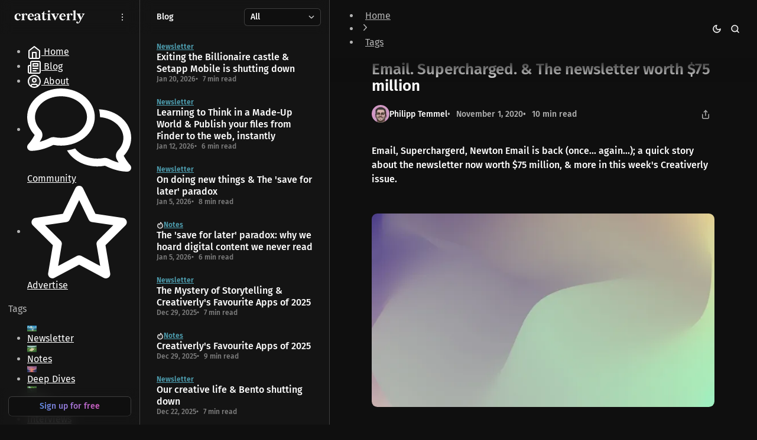

--- FILE ---
content_type: text/html; charset=utf-8
request_url: https://creativerly.com/email-supercharged/
body_size: 27799
content:
<!DOCTYPE html>
<html lang="en" data-color-scheme="dark">
<head>
	<meta charset="utf-8">
	<meta name="viewport" content="width=device-width, initial-scale=1">

	<title>Email. Supercharged. &amp; The newsletter worth $75 million</title>

	<script>
	window.Thesis = { version: '1.15.1' };
</script>

	<script>
	// Set color scheme from local storage.
	(function() {
		const colorScheme = localStorage.getItem('color-scheme');

		if (colorScheme) {
			document.documentElement.setAttribute('data-color-scheme', colorScheme);
		}
	})();
</script>

	<link rel="preload" as="style" href="/assets/built/index.css?v=d8b7db48ea">
	<link rel="preload" as="script" href="/assets/vendors/pvs.min.js?v=d8b7db48ea">
	<link rel="preload" as="script" href="/assets/built/index.js?v=d8b7db48ea">

	<link rel="preload" href="/assets/vendors/Geist-Variable.woff2?v=d8b7db48ea" as="font" type="font/woff2" crossorigin/>

	<style>
		@font-face {
			font-family: 'Geist';
			font-display: swap;
			src: url(/assets/vendors/Geist-Variable.woff2?v=d8b7db48ea) format("woff2-variations");
			font-weight: 100 900;
		}

		:root {
			--color-dark-accent: #4E9FB1;
			--color-accent-foreground: #ffffff;
			--color-dark-accent-foreground: #ffffff;
			--featured-image--aspect-ratio: 16/9;
		}
	</style>

	<link rel="stylesheet" type="text/css" href="/assets/vendors/pvs.min.css?v=d8b7db48ea">
	<link rel="stylesheet" type="text/css" href="/assets/vendors/pvs-page-loader.min.css?v=d8b7db48ea">

	<link rel="stylesheet" type="text/css" href="/assets/built/index.css?v=d8b7db48ea">

	<script src="/assets/vendors/ivent.min.js?v=d8b7db48ea"></script>

	<script src="/assets/vendors/pvs.min.js?v=d8b7db48ea"></script>

	<link rel="stylesheet" type="text/css" href="/assets/custom.css?v=d8b7db48ea">

	<meta name="description" content="Email, Superchargerd, Newton is back (once... again...); a quick story about the newsletter worth $75 million, &amp; more in this week&#x27;s Creativerly issue.">
    <link rel="icon" href="https://creativerly.com/content/images/size/w256h256/2021/01/Ghost-Publication---Icon---Black.png" type="image/png">
    <link rel="canonical" href="https://creativerly.com/email-supercharged/">
    <meta name="referrer" content="origin-when-cross-origin">
    
    <meta property="og:site_name" content="Creativerly">
    <meta property="og:type" content="article">
    <meta property="og:title" content="Email. Supercharged. &amp; The newsletter worth $75 million">
    <meta property="og:description" content="Email, Superchargerd, Newton Email is back (once... again...); a quick story about the newsletter now worth $75 million, &amp; more in this week&#x27;s Creativerly issue.">
    <meta property="og:url" content="https://creativerly.com/email-supercharged/">
    <meta property="og:image" content="https://creativerly.com/content/images/size/w1200/2021/12/Gradient-141.png">
    <meta property="article:published_time" content="2020-11-01T18:00:00.000Z">
    <meta property="article:modified_time" content="2021-12-07T10:21:59.000Z">
    <meta property="article:tag" content="Newsletter">
    
    <meta name="twitter:card" content="summary_large_image">
    <meta name="twitter:title" content="Email. Supercharged. &amp; The newsletter worth $75 million">
    <meta name="twitter:description" content="Email, Superchargerd, Newton Email is back (once... again...); a quick story about the newsletter now worth $75 million, &amp; more in this week&#x27;s Creativerly issue.">
    <meta name="twitter:url" content="https://creativerly.com/email-supercharged/">
    <meta name="twitter:image" content="https://creativerly.com/content/images/size/w1200/2021/12/Gradient-141.png">
    <meta name="twitter:label1" content="Written by">
    <meta name="twitter:data1" content="Philipp Temmel">
    <meta name="twitter:label2" content="Filed under">
    <meta name="twitter:data2" content="Newsletter">
    <meta property="og:image:width" content="1200">
    <meta property="og:image:height" content="680">
    
    <script type="application/ld+json">
{
    "@context": "https://schema.org",
    "@type": "Article",
    "publisher": {
        "@type": "Organization",
        "name": "Creativerly",
        "url": "https://creativerly.com/",
        "logo": {
            "@type": "ImageObject",
            "url": "https://creativerly.com/content/images/2024/07/Ghost-Publication---Logo---Black.png"
        }
    },
    "author": {
        "@type": "Person",
        "name": "Philipp Temmel",
        "image": {
            "@type": "ImageObject",
            "url": "https://creativerly.com/content/images/2023/04/IMG_7566.PNG",
            "width": 256,
            "height": 256
        },
        "url": "https://creativerly.com/author/philipp/",
        "sameAs": [
            "https://philipptemmel.com"
        ]
    },
    "headline": "Email. Supercharged. &amp; The newsletter worth $75 million",
    "url": "https://creativerly.com/email-supercharged/",
    "datePublished": "2020-11-01T18:00:00.000Z",
    "dateModified": "2021-12-07T10:21:59.000Z",
    "image": {
        "@type": "ImageObject",
        "url": "https://creativerly.com/content/images/size/w1200/2021/12/Gradient-141.png",
        "width": 1200,
        "height": 680
    },
    "keywords": "Newsletter",
    "description": "Email, Superchargerd, Newton Email is back (once... again...); a quick story about the newsletter now worth $75 million, &amp; more in this week&#x27;s Creativerly issue.",
    "mainEntityOfPage": "https://creativerly.com/email-supercharged/"
}
    </script>

    <meta name="generator" content="Ghost 6.11">
    <link rel="alternate" type="application/rss+xml" title="Creativerly" href="https://creativerly.com/rss/">
    <script defer src="https://cdn.jsdelivr.net/ghost/portal@~2.56/umd/portal.min.js" data-i18n="true" data-ghost="https://creativerly.com/" data-key="4ae32f7a798af1193f9d0668fc" data-api="https://creativerly.com/ghost/api/content/" data-locale="en" crossorigin="anonymous"></script><style id="gh-members-styles">.gh-post-upgrade-cta-content,
.gh-post-upgrade-cta {
    display: flex;
    flex-direction: column;
    align-items: center;
    font-family: -apple-system, BlinkMacSystemFont, 'Segoe UI', Roboto, Oxygen, Ubuntu, Cantarell, 'Open Sans', 'Helvetica Neue', sans-serif;
    text-align: center;
    width: 100%;
    color: #ffffff;
    font-size: 16px;
}

.gh-post-upgrade-cta-content {
    border-radius: 8px;
    padding: 40px 4vw;
}

.gh-post-upgrade-cta h2 {
    color: #ffffff;
    font-size: 28px;
    letter-spacing: -0.2px;
    margin: 0;
    padding: 0;
}

.gh-post-upgrade-cta p {
    margin: 20px 0 0;
    padding: 0;
}

.gh-post-upgrade-cta small {
    font-size: 16px;
    letter-spacing: -0.2px;
}

.gh-post-upgrade-cta a {
    color: #ffffff;
    cursor: pointer;
    font-weight: 500;
    box-shadow: none;
    text-decoration: underline;
}

.gh-post-upgrade-cta a:hover {
    color: #ffffff;
    opacity: 0.8;
    box-shadow: none;
    text-decoration: underline;
}

.gh-post-upgrade-cta a.gh-btn {
    display: block;
    background: #ffffff;
    text-decoration: none;
    margin: 28px 0 0;
    padding: 8px 18px;
    border-radius: 4px;
    font-size: 16px;
    font-weight: 600;
}

.gh-post-upgrade-cta a.gh-btn:hover {
    opacity: 0.92;
}</style><script async src="https://js.stripe.com/v3/"></script>
    <script defer src="https://cdn.jsdelivr.net/ghost/sodo-search@~1.8/umd/sodo-search.min.js" data-key="4ae32f7a798af1193f9d0668fc" data-styles="https://cdn.jsdelivr.net/ghost/sodo-search@~1.8/umd/main.css" data-sodo-search="https://creativerly.com/" data-locale="en" crossorigin="anonymous"></script>
    
    <link href="https://creativerly.com/webmentions/receive/" rel="webmention">
    <script defer src="/public/cards.min.js?v=d8b7db48ea"></script>
    <link rel="stylesheet" type="text/css" href="/public/cards.min.css?v=d8b7db48ea">
    <script defer src="/public/comment-counts.min.js?v=d8b7db48ea" data-ghost-comments-counts-api="https://creativerly.com/members/api/comments/counts/"></script>
    <script defer src="/public/member-attribution.min.js?v=d8b7db48ea"></script>
    <script defer src="/public/ghost-stats.min.js?v=d8b7db48ea" data-stringify-payload="false" data-datasource="analytics_events" data-storage="localStorage" data-host="https://creativerly.com/.ghost/analytics/api/v1/page_hit"  tb_site_uuid="11567835-a784-41c5-b6eb-b221f6174d15" tb_post_uuid="899ff1b7-a2bb-471d-9169-9b05fa06b8ce" tb_post_type="post" tb_member_uuid="undefined" tb_member_status="undefined"></script><style>:root {--ghost-accent-color: #3a7683;}</style>
    <!-- Fathom - beautiful, simple website analytics -->
<script src="https://cdn.usefathom.com/script.js" data-site="SKLNZWDZ" defer></script>
<!-- / Fathom -->

<link rel="me" href="https://mastodon.design/@philipp">

<link rel="me" href="https://mastodon.social/@creativerly">

<meta name="fediverse:creator" content="@philipp@mastodon.design" />
    <link rel="preconnect" href="https://fonts.bunny.net"><link rel="stylesheet" href="https://fonts.bunny.net/css?family=fira-sans:400,500,600"><style>:root {--gh-font-heading: Fira Sans;--gh-font-body: Fira Sans;}</style>
</head>



<body class="post-template tag-newsletter gh-font-heading-fira-sans gh-font-body-fira-sans page-has-cta">
	<a href="#navigation" class="button screen-reader-text">Skip to Navigation</a>
	<a href="#navigation-posts" class="button screen-reader-text">Skip to Posts</a>
	<a href="#content" class="button screen-reader-text">Skip to Content</a>

	<div class="main">
		<aside class="sidebar">
			<div class="sidebar-header">
				<a class="logo" href="https://creativerly.com" aria-label="Creativerly">
		<img class="logo-light" src="https://creativerly.com/content/images/2024/07/Ghost-Publication---Logo---Black.png" alt="Creativerly">

		<img class="logo-dark" src="https://creativerly.com/content/images/2024/07/Ghost-Publication---Logo---White.svg" alt="Creativerly">
</a>				<nav class="navigation navigation-secondary" aria-label="Secondary Navigation">
	<button class="button button-minimal dropdown-toggle" aria-expanded="false">
		<svg width="16" height="16" viewBox="0 0 16 16" fill="none" xmlns="http://www.w3.org/2000/svg">
<path d="M8 4.25C8.55228 4.25 9 3.80228 9 3.25C9 2.69772 8.55228 2.25 8 2.25C7.44772 2.25 7 2.69772 7 3.25C7 3.80228 7.44772 4.25 8 4.25Z" fill="currentColor"/>
<path d="M8 9C8.55228 9 9 8.55228 9 8C9 7.44772 8.55228 7 8 7C7.44772 7 7 7.44772 7 8C7 8.55228 7.44772 9 8 9Z" fill="currentColor"/>
<path d="M8 13.75C8.55228 13.75 9 13.3023 9 12.75C9 12.1977 8.55228 11.75 8 11.75C7.44772 11.75 7 12.1977 7 12.75C7 13.3023 7.44772 13.75 8 13.75Z" fill="currentColor"/>
</svg>
	</button>
	<div class="dropdown">
		<ul>
<li class="nav-item">

						
<a href="/contact/" class="nav-link nav-link-contact">
	
	<span class="label">Contact</span>
</a>						</li>
<li class="nav-item">

						
<a href="/database/" class="nav-link nav-link-database">
	
	<span class="label">Database</span>
</a>						</li>
<li class="nav-item">

						
<a href="/support/" class="nav-link nav-link-support">
	
	<span class="label">Support</span>
</a>						</li>
<li class="nav-item">

				
<a href="/legal-notice-data-privacy/" class="nav-link nav-link-legal-notice">
	
	<span class="label">Legal Notice</span>
</a>				</li>
</ul>

	</div>
</nav>
			</div>

			<nav class="navigation navigation-sidebar" id="navigation" aria-label="Primary Navigation">
				<ul>
<li class="nav-item">

						
<a href="/" class="nav-link nav-link-home">
	<svg width="24" height="24" viewBox="0 0 24 24" fill="none" xmlns="http://www.w3.org/2000/svg">
	<path d="M9 22V12H15V22H19C19.5304 22 20.0391 21.7893 20.4142 21.4142C20.7893 21.0391 21 20.5304 21 20V9L12 2L3 9V20C3 20.5304 3.21071 21.0391 3.58579 21.4142C3.96086 21.7893 4.46957 22 5 22H9Z" fill="#808080" fill-opacity="0.2"/>
	<path d="M9 12V22H15V12H9Z" fill="#808080" fill-opacity="0.2"/>
	<path d="M9 22V12H15V22M9 22H15M9 22H5M15 22H19M19 22C19.5304 22 20.0391 21.7893 20.4142 21.4142C20.7893 21.0391 21 20.5304 21 20V9L12 2L3 9V20C3 20.5304 3.21071 21.0391 3.58579 21.4142C3.96086 21.7893 4.46957 22 5 22M19 22H5" stroke="currentColor" stroke-width="2" stroke-linecap="round" stroke-linejoin="round"/>
</svg>


	<span class="label">Home</span>
</a>						</li>
<li class="nav-item">

						
<a href="/blog/" class="nav-link nav-link-blog">
	<svg width="24" height="24" viewBox="0 0 24 24" fill="none" xmlns="http://www.w3.org/2000/svg">
	<path d="M5.94895 20.07V9.07001H3.94945C2.84973 9.07001 1.94995 9.97001 1.94995 11.07V20.07C1.94995 20.6004 2.16061 21.1092 2.53559 21.4842C2.91057 21.8593 3.41915 22.07 3.94945 22.07C4.47975 22.07 4.98833 21.8593 5.36331 21.4842C5.73829 21.1092 5.94895 20.6004 5.94895 20.07Z" fill="#808080" fill-opacity="0.2"/>
	<path fill-rule="evenodd" clip-rule="evenodd" d="M3.94945 22.07H19.9454C20.4757 22.07 20.9843 21.8593 21.3593 21.4842C21.7343 21.1092 21.9449 20.6004 21.9449 20.07V4.07001C21.9449 3.53957 21.7343 3.03087 21.3593 2.65579C20.9843 2.28072 20.4757 2.07001 19.9454 2.07001H7.94845C7.41815 2.07001 6.90957 2.28072 6.53459 2.65579C6.15961 3.03087 5.94895 3.53957 5.94895 4.07001V9.07001V20.07C5.94895 20.6004 5.73829 21.1092 5.36331 21.4842C4.98833 21.8593 4.47975 22.07 3.94945 22.07ZM17.9459 6.07001H9.94795V10.07H17.9459V6.07001Z" fill="#808080" fill-opacity="0.2"/>
	<path d="M9.94795 6.07001H17.9459V10.07H9.94795V6.07001Z" fill="#808080" fill-opacity="0.2"/>
	<path d="M3.94945 22.07H19.9454C20.4757 22.07 20.9843 21.8593 21.3593 21.4842C21.7343 21.1092 21.9449 20.6004 21.9449 20.07V4.07001C21.9449 3.53957 21.7343 3.03087 21.3593 2.65579C20.9843 2.28072 20.4757 2.07001 19.9454 2.07001H7.94845C7.41815 2.07001 6.90957 2.28072 6.53459 2.65579C6.15961 3.03087 5.94895 3.53957 5.94895 4.07001M3.94945 22.07C4.47975 22.07 4.98833 21.8593 5.36331 21.4842C5.73829 21.1092 5.94895 20.6004 5.94895 20.07M3.94945 22.07C3.41915 22.07 2.91057 21.8593 2.53559 21.4842C2.16061 21.1092 1.94995 20.6004 1.94995 20.07V11.07C1.94995 9.97001 2.84973 9.07001 3.94945 9.07001H5.94895M5.94895 4.07001V20.07M5.94895 4.07001V9.07001M5.94895 20.07V9.07001M17.9459 14.07H9.94795M14.9467 18.07H9.94795M9.94795 6.07001H17.9459V10.07H9.94795V6.07001Z" stroke="currentColor" stroke-width="2" stroke-linecap="round" stroke-linejoin="round"/>
</svg>

	<span class="label">Blog</span>
</a>						</li>
<li class="nav-item">

						
<a href="/about/" class="nav-link nav-link-about">
	<svg width="24" height="24" viewBox="0 0 24 24" fill="none" xmlns="http://www.w3.org/2000/svg">
	<path d="M15 10C15 11.6569 13.6569 13 12 13C10.3431 13 9 11.6569 9 10C9 8.34315 10.3431 7 12 7C13.6569 7 15 8.34315 15 10Z" fill="#808080" fill-opacity="0.2"/>
	<path fill-rule="evenodd" clip-rule="evenodd" d="M22 12C22 17.5228 17.5228 22 12 22C6.47715 22 2 17.5228 2 12C2 6.47715 6.47715 2 12 2C17.5228 2 22 6.47715 22 12ZM12 13C13.6569 13 15 11.6569 15 10C15 8.34315 13.6569 7 12 7C10.3431 7 9 8.34315 9 10C9 11.6569 10.3431 13 12 13Z" fill="#808080" fill-opacity="0.2"/>
	<path d="M7 20.662V19C7 18.4696 7.21071 17.9609 7.58579 17.5858C7.96086 17.2107 8.46957 17 9 17H15C15.5304 17 16.0391 17.2107 16.4142 17.5858C16.7893 17.9609 17 18.4696 17 19V20.662M22 12C22 17.5228 17.5228 22 12 22C6.47715 22 2 17.5228 2 12C2 6.47715 6.47715 2 12 2C17.5228 2 22 6.47715 22 12ZM15 10C15 11.6569 13.6569 13 12 13C10.3431 13 9 11.6569 9 10C9 8.34315 10.3431 7 12 7C13.6569 7 15 8.34315 15 10Z" stroke="currentColor" stroke-width="2" stroke-linecap="round" stroke-linejoin="round"/>
</svg>

	<span class="label">About</span>
</a>						</li>
<li class="nav-item">

						
<a href="/community/" class="nav-link nav-link-community">
	<svg width="24" height="24" viewBox="0 0 24 24" fill="none" xmlns="http://www.w3.org/2000/svg">
	<path d="M15 2H6C5.46957 2 4.96086 2.21071 4.58579 2.58579C4.21071 2.96086 4 3.46957 4 4V20C4 20.5304 4.21071 21.0391 4.58579 21.4142C4.96086 21.7893 5.46957 22 6 22H18C18.5304 22 19.0391 21.7893 19.4142 21.4142C19.7893 21.0391 20 20.5304 20 20V7L15 2Z" stroke="currentColor" fill="#808080" fill-opacity="0.2" stroke-width="2" stroke-linecap="round" stroke-linejoin="round"/>
	<path d="M14 2V6C14 6.53043 14.2107 7.03914 14.5858 7.41421C14.9609 7.78929 15.4696 8 16 8H20" stroke="currentColor" stroke-width="2" stroke-linecap="round" stroke-linejoin="round"/>
</svg>


	<span class="label">Community</span>
</a>						</li>
<li class="nav-item">

				
<a href="/advertise/" class="nav-link nav-link-advertise">
	<svg width="24" height="24" viewBox="0 0 24 24" fill="none" xmlns="http://www.w3.org/2000/svg">
	<path d="M15 2H6C5.46957 2 4.96086 2.21071 4.58579 2.58579C4.21071 2.96086 4 3.46957 4 4V20C4 20.5304 4.21071 21.0391 4.58579 21.4142C4.96086 21.7893 5.46957 22 6 22H18C18.5304 22 19.0391 21.7893 19.4142 21.4142C19.7893 21.0391 20 20.5304 20 20V7L15 2Z" stroke="currentColor" fill="#808080" fill-opacity="0.2" stroke-width="2" stroke-linecap="round" stroke-linejoin="round"/>
	<path d="M14 2V6C14 6.53043 14.2107 7.03914 14.5858 7.41421C14.9609 7.78929 15.4696 8 16 8H20" stroke="currentColor" stroke-width="2" stroke-linecap="round" stroke-linejoin="round"/>
</svg>


	<span class="label">Advertise</span>
</a>				</li>
</ul>

			</nav>


							<nav class="navigation navigation-tags navigation-has-current" aria-label="Tags Navigation">
	<div class="nav-section">Tags</div>

	<ul>
		<li>
			<a class="nav-link" href="/tag/newsletter/">
				<picture class="nav-link-image">
	<source
		srcset="
			/content/images/size/w32/format/webp/2025/08/ChatGPT-Image-Jul-31--2025--06_55_12-PM.png 32w
		"
		sizes="16px"
		type="image/webp"
	>
	<img
		src="/content/images/2025/08/ChatGPT-Image-Jul-31--2025--06_55_12-PM.png"
		srcset="
			/content/images/size/w32/2025/08/ChatGPT-Image-Jul-31--2025--06_55_12-PM.png 32w
		"
		alt="tag Newsletter"
		sizes="16px"
		loading="lazy"
	>
</picture>
				<span>Newsletter</span>
			</a>
		</li>
		<li>
			<a class="nav-link" href="/tag/notes/">
				<picture class="nav-link-image">
	<source
		srcset="
			/content/images/size/w32/format/webp/2025/08/ChatGPT-Image-Jul-31--2025--06_52_24-PM-1.png 32w
		"
		sizes="16px"
		type="image/webp"
	>
	<img
		src="/content/images/2025/08/ChatGPT-Image-Jul-31--2025--06_52_24-PM-1.png"
		srcset="
			/content/images/size/w32/2025/08/ChatGPT-Image-Jul-31--2025--06_52_24-PM-1.png 32w
		"
		alt="tag Notes"
		sizes="16px"
		loading="lazy"
	>
</picture>
				<span>Notes</span>
			</a>
		</li>
		<li>
			<a class="nav-link" href="/tag/deep-dives/">
				<picture class="nav-link-image">
	<source
		srcset="
			/content/images/size/w32/format/webp/2025/08/ChatGPT-Image-Jul-31--2025--06_17_53-PM.png 32w
		"
		sizes="16px"
		type="image/webp"
	>
	<img
		src="/content/images/2025/08/ChatGPT-Image-Jul-31--2025--06_17_53-PM.png"
		srcset="
			/content/images/size/w32/2025/08/ChatGPT-Image-Jul-31--2025--06_17_53-PM.png 32w
		"
		alt="tag Deep Dives"
		sizes="16px"
		loading="lazy"
	>
</picture>
				<span>Deep Dives</span>
			</a>
		</li>
		<li>
			<a class="nav-link" href="/tag/news/">
				<picture class="nav-link-image">
	<source
		srcset="
			/content/images/size/w32/format/webp/2025/08/ChatGPT-Image-Jul-31--2025--07_08_44-PM.png 32w
		"
		sizes="16px"
		type="image/webp"
	>
	<img
		src="/content/images/2025/08/ChatGPT-Image-Jul-31--2025--07_08_44-PM.png"
		srcset="
			/content/images/size/w32/2025/08/ChatGPT-Image-Jul-31--2025--07_08_44-PM.png 32w
		"
		alt="tag News"
		sizes="16px"
		loading="lazy"
	>
</picture>
				<span>News</span>
			</a>
		</li>
		<li>
			<a class="nav-link" href="/tag/interviews/">
				<picture class="nav-link-image">
	<source
		srcset="
			/content/images/size/w32/format/webp/2024/07/Prism--5-.jpg 32w
		"
		sizes="16px"
		type="image/webp"
	>
	<img
		src="/content/images/2024/07/Prism--5-.jpg"
		srcset="
			/content/images/size/w32/2024/07/Prism--5-.jpg 32w
		"
		alt="tag Interviews"
		sizes="16px"
		loading="lazy"
	>
</picture>
				<span>Interviews</span>
			</a>
		</li>
	</ul>
</nav>


			<nav class="navigation navigation-socials" aria-label="Socials Navigation">
				<div class="nav-section">Socials</div>
				<ul class="social-links">
</ul>
			</nav>

			<div class="sidebar-footer">
				
	<a class="button button-member button-gradient" href="#/portal">
		<span class="label">
			Sign up for free
		</span>
	</a>
			</div>
		</aside>

		<main class="content" id="content">
			<div class="header">
				<button class="button button-minimal" data-popup-toggle="#popup-navigation" aria-expanded="false" aria-label='Open a popup with navigation and posts'>
					<svg class="icon icon-burger" width="16" height="16" viewBox="0 0 16 16" fill="none" xmlns="http://www.w3.org/2000/svg">
<path d="M1.75 3.25C1.75 2.42157 2.42157 1.75 3.25 1.75H6.75V14.25H3.25C2.42157 14.25 1.75 13.5784 1.75 12.75V3.25Z" fill="currentColor" fill-opacity="0"/>
<path d="M12.8611 1.75H3.13889C2.37182 1.75 1.75 2.37182 1.75 3.13889V12.8611C1.75 13.6281 2.37182 14.25 3.13889 14.25H12.8611C13.6281 14.25 14.25 13.6281 14.25 12.8611V3.13889C14.25 2.37182 13.6281 1.75 12.8611 1.75Z" fill="#808080" fill-opacity="0.2" stroke="currentColor" stroke-width="1.5" stroke-linecap="round" stroke-linejoin="round"/>
<path d="M6.75 1.75V14.25" stroke="currentColor" stroke-width="1.5" stroke-linecap="round" stroke-linejoin="round"/>
</svg>

				</button>

				<a class="logo" href="https://creativerly.com" aria-label="Creativerly">
		<img class="logo-light" src="https://creativerly.com/content/images/2024/07/Ghost-Publication---Logo---Black.png" alt="Creativerly">

		<img class="logo-dark" src="https://creativerly.com/content/images/2024/07/Ghost-Publication---Logo---White.svg" alt="Creativerly">
</a>				<nav class="breadcrumbs navigation" aria-label="Breadcrumbs Navigation">
	<ul>
		<li><a class="nav-link" href="https://creativerly.com">Home</a></li>
		<li><svg xmlns="http://www.w3.org/2000/svg" width="24" height="24" viewBox="0 0 24 24" fill="none" stroke="currentColor" stroke-width="2" stroke-linecap="round" stroke-linejoin="round"><path d="m9 18 6-6-6-6"/></svg></li>
		<li><a class="nav-link" href="/tags/">Tags</a></li>
	</ul>
</nav>

				<div class="header-buttons">
					<div class="navigation toggle-color-scheme">
	<button class="button button-minimal dropdown-toggle" aria-expanded="false" aria-label="Toggle color scheme">
		<svg class="icon-moon" width="16" height="16" viewBox="0 0 16 16" xmlns="http://www.w3.org/2000/svg">
<path d="M8 2C7.20435 2.79565 6.75736 3.87478 6.75736 5C6.75736 6.12522 7.20435 7.20435 8 8C8.79565 8.79565 9.87478 9.24264 11 9.24264C12.1252 9.24264 13.2044 8.79565 14 8C14 9.18669 13.6481 10.3467 12.9888 11.3334C12.3295 12.3201 11.3925 13.0892 10.2961 13.5433C9.19975 13.9974 7.99335 14.1162 6.82946 13.8847C5.66558 13.6532 4.59648 13.0818 3.75736 12.2426C2.91825 11.4035 2.3468 10.3344 2.11529 9.17054C1.88378 8.00666 2.0026 6.80026 2.45673 5.7039C2.91085 4.60754 3.67989 3.67047 4.66658 3.01118C5.65328 2.35189 6.81331 2 8 2Z" fill="#808080" fill-opacity="0.2" stroke="currentColor" stroke-width="1.5" stroke-linecap="round" stroke-linejoin="round"/>
</svg>
		<svg class="icon-sun" width="16" height="16" viewBox="0 0 16 16" fill="none" xmlns="http://www.w3.org/2000/svg">
<path d="M7.99992 10.6667C9.47268 10.6667 10.6666 9.47277 10.6666 8.00001C10.6666 6.52725 9.47268 5.33334 7.99992 5.33334C6.52716 5.33334 5.33325 6.52725 5.33325 8.00001C5.33325 9.47277 6.52716 10.6667 7.99992 10.6667Z" fill="#808080" fill-opacity="0.2" stroke="currentColor" stroke-width="1.5" stroke-linecap="round" stroke-linejoin="round"/>
<path d="M7.99992 1.33334V2.66668M7.99992 13.3333V14.6667M3.28659 3.28668L4.22659 4.22668M11.7733 11.7733L12.7133 12.7133M1.33325 8.00001H2.66659M13.3333 8.00001H14.6666M4.22659 11.7733L3.28659 12.7133M12.7133 3.28668L11.7733 4.22668" stroke="currentColor" stroke-width="1.5" stroke-linecap="round" stroke-linejoin="round"/>
</svg>
	</button>
	<div class="dropdown">
		<ul>
			<li><button class="nav-link toggle-color-scheme-button" value="light"><svg class="icon-sun" width="16" height="16" viewBox="0 0 16 16" fill="none" xmlns="http://www.w3.org/2000/svg">
<path d="M7.99992 10.6667C9.47268 10.6667 10.6666 9.47277 10.6666 8.00001C10.6666 6.52725 9.47268 5.33334 7.99992 5.33334C6.52716 5.33334 5.33325 6.52725 5.33325 8.00001C5.33325 9.47277 6.52716 10.6667 7.99992 10.6667Z" fill="#808080" fill-opacity="0.2" stroke="currentColor" stroke-width="1.5" stroke-linecap="round" stroke-linejoin="round"/>
<path d="M7.99992 1.33334V2.66668M7.99992 13.3333V14.6667M3.28659 3.28668L4.22659 4.22668M11.7733 11.7733L12.7133 12.7133M1.33325 8.00001H2.66659M13.3333 8.00001H14.6666M4.22659 11.7733L3.28659 12.7133M12.7133 3.28668L11.7733 4.22668" stroke="currentColor" stroke-width="1.5" stroke-linecap="round" stroke-linejoin="round"/>
</svg>
 Light</button></li>
			<li><button class="nav-link toggle-color-scheme-button" value="dark"><svg class="icon-moon" width="16" height="16" viewBox="0 0 16 16" xmlns="http://www.w3.org/2000/svg">
<path d="M8 2C7.20435 2.79565 6.75736 3.87478 6.75736 5C6.75736 6.12522 7.20435 7.20435 8 8C8.79565 8.79565 9.87478 9.24264 11 9.24264C12.1252 9.24264 13.2044 8.79565 14 8C14 9.18669 13.6481 10.3467 12.9888 11.3334C12.3295 12.3201 11.3925 13.0892 10.2961 13.5433C9.19975 13.9974 7.99335 14.1162 6.82946 13.8847C5.66558 13.6532 4.59648 13.0818 3.75736 12.2426C2.91825 11.4035 2.3468 10.3344 2.11529 9.17054C1.88378 8.00666 2.0026 6.80026 2.45673 5.7039C2.91085 4.60754 3.67989 3.67047 4.66658 3.01118C5.65328 2.35189 6.81331 2 8 2Z" fill="#808080" fill-opacity="0.2" stroke="currentColor" stroke-width="1.5" stroke-linecap="round" stroke-linejoin="round"/>
</svg>
 Dark</button></li>
			<li><button class="nav-link toggle-color-scheme-button" value="system"><svg width="16" height="16" viewBox="0 0 16 16" fill="none" xmlns="http://www.w3.org/2000/svg">
<path d="M13.3333 2H2.66659C1.93021 2 1.33325 2.59695 1.33325 3.33333V10C1.33325 10.7364 1.93021 11.3333 2.66659 11.3333H13.3333C14.0696 11.3333 14.6666 10.7364 14.6666 10V3.33333C14.6666 2.59695 14.0696 2 13.3333 2Z" fill="#808080" fill-opacity="0.2" stroke="currentColor" stroke-width="1.5" stroke-linecap="round" stroke-linejoin="round"/>
<path d="M5.33325 14H10.6666" stroke="currentColor" stroke-width="1.5" stroke-linecap="round" stroke-linejoin="round"/>
<path d="M8 11.3333V14" stroke="currentColor" stroke-width="1.5" stroke-linecap="round" stroke-linejoin="round"/>
</svg>
 System</button></li>
		</ul>
	</div>
</div>
					<a href="#" data-ghost-search class="button button-minimal" aria-label="Search"><svg width="16" height="16" viewBox="0 0 16 16" xmlns="http://www.w3.org/2000/svg">
<path d="M7.33333 12.6667C10.2789 12.6667 12.6667 10.2789 12.6667 7.33333C12.6667 4.38781 10.2789 2 7.33333 2C4.38781 2 2 4.38781 2 7.33333C2 10.2789 4.38781 12.6667 7.33333 12.6667Z" fill="#808080" fill-opacity="0.2" stroke="currentColor" stroke-width="1.5" stroke-linecap="round" stroke-linejoin="round"/>
<path d="M14 14L11.1333 11.1333" stroke="currentColor" stroke-width="1.5" stroke-linecap="round" stroke-linejoin="round"/>
</svg>
</a>				</div>
			</div>

			<article class="post">
				


	

	

	<div class="post-head-sticky">
	
	
	
	<span>Email. Supercharged. &amp; The newsletter worth $75 million</span>
</div>
	<nav class="breadcrumbs navigation" aria-label="Breadcrumbs Navigation">
	<ul>
		<li><a class="nav-link" href="https://creativerly.com">Home</a></li>
		<li><svg xmlns="http://www.w3.org/2000/svg" width="24" height="24" viewBox="0 0 24 24" fill="none" stroke="currentColor" stroke-width="2" stroke-linecap="round" stroke-linejoin="round"><path d="m9 18 6-6-6-6"/></svg></li>
		<li><a class="nav-link" href="/tags/">Tags</a></li>
	</ul>
</nav>

	<header class="post-header">
	<div class="container">
			<a class="post-tag" href="/tag/newsletter/">Newsletter</a>
		<h1 class="post-title">Email. Supercharged. &amp; The newsletter worth $75 million</h1>
		<div class="post-meta-wrapper">
			<span class="post-meta">
					<a class="post-author" href="/author/philipp/">
						<picture>
	<source
		srcset="
			/content/images/size/w32/format/webp/2023/04/IMG_7566.PNG 30w,
			/content/images/size/w60/format/webp/2023/04/IMG_7566.PNG 60w
		"
		sizes="30px"
		type="image/webp"
	>
	<img
		src="/content/images/2023/04/IMG_7566.PNG"
		srcset="
			/content/images/size/w32/2023/04/IMG_7566.PNG 30w,
			/content/images/size/w60/2023/04/IMG_7566.PNG 60w
		"
		alt="Philipp Temmel"
		sizes="30px"
		loading="eager"
	>
</picture>
						<span>Philipp Temmel</span>
					</a>
				<time class="post-date" datetime="2020-11-01">November 1, 2020</time>
				<span class="post-time">10 min read</span>
			</span>

			<div class="button-share navigation">
	<button class="button button-minimal dropdown-toggle" aria-expanded="false" aria-label="Share this post">
		<svg width="16" height="16" viewBox="0 0 16 16" fill="none" xmlns="http://www.w3.org/2000/svg">
<path d="M2.66638 8V13.3333C2.66638 13.6869 2.80686 14.0261 3.0569 14.2761C3.30696 14.5261 3.6461 14.6667 3.99971 14.6667H11.9997C12.3534 14.6667 12.6925 14.5261 12.9425 14.2761C13.1926 14.0261 13.3331 13.6869 13.3331 13.3333V8" stroke="currentColor" stroke-width="1.5" stroke-linecap="round" stroke-linejoin="round"/>
<path d="M10.6669 3.99998L8.00028 1.33331L5.33362 3.99998" stroke="currentColor" stroke-width="1.5" stroke-linecap="round" stroke-linejoin="round"/>
<path d="M8 1.33331V9.99998" stroke="currentColor" stroke-width="1.5" stroke-linecap="round" stroke-linejoin="round"/>
</svg>
	</button>
	<div class="dropdown">
		<ul><li>
	<a class="nav-link" href="https://x.com/intent/tweet?url=https%3A%2F%2Fcreativerly.com%2Femail-supercharged%2F&text=Email.%20Supercharged.%20%26%20The%20newsletter%20worth%20%2475%20million" rel="noopener" target="_blank">
		<svg width="24" height="24" viewBox="0 0 24 24" fill="none" xmlns="http://www.w3.org/2000/svg">
<path d="M18.2437 2.25H21.5531L14.325 10.5094L22.8281 21.75H16.1719L10.9547 14.9344L4.99216 21.75H1.6781L9.40779 12.9141L1.25623 2.25H8.08123L12.7922 8.47969L18.2437 2.25ZM17.0812 19.7719H18.914L7.08279 4.125H5.11404L17.0812 19.7719Z" fill="currentColor"/>
</svg>
		<span class="label">Share on X</span>
	</a>
</li>

<li>
	<a class="nav-link" href="https://www.facebook.com/sharer/sharer.php?u=https%3A%2F%2Fcreativerly.com%2Femail-supercharged%2F&quote=Email.%20Supercharged.%20%26%20The%20newsletter%20worth%20%2475%20million" rel="noopener" target="_blank">
		<svg width="24" height="24" viewBox="0 0 24 24" fill="none" xmlns="http://www.w3.org/2000/svg">
<path d="M24 12C24 5.37188 18.6281 0 12 0C5.37188 0 0 5.37188 0 12C0 17.625 3.87656 22.35 9.10312 23.6484V15.6656H6.62812V12H9.10312V10.4203C9.10312 6.3375 10.95 4.44375 14.9625 4.44375C15.7219 4.44375 17.0344 4.59375 17.5734 4.74375V8.0625C17.2922 8.03437 16.8 8.01562 16.1859 8.01562C14.2172 8.01562 13.4578 8.76094 13.4578 10.6969V12H17.3766L16.7016 15.6656H13.4531V23.9109C19.3969 23.1938 24 18.1359 24 12Z" fill="currentColor"/>
</svg>
		<span class="label">Share on Facebook</span>
	</a>
</li>

<li>
	<a class="nav-link" href="https://www.linkedin.com/sharing/share-offsite/?url=https%3A%2F%2Fcreativerly.com%2Femail-supercharged%2F&summary=Email.%20Supercharged.%20%26%20The%20newsletter%20worth%20%2475%20million" rel="noopener" target="_blank">
		<svg width="24" height="24" viewBox="0 0 24 24" fill="none" xmlns="http://www.w3.org/2000/svg">
<path d="M21 1.5H2.99531C2.17031 1.5 1.5 2.17969 1.5 3.01406V20.9859C1.5 21.8203 2.17031 22.5 2.99531 22.5H21C21.825 22.5 22.5 21.8203 22.5 20.9859V3.01406C22.5 2.17969 21.825 1.5 21 1.5ZM7.84687 19.5H4.73438V9.47812H7.85156V19.5H7.84687ZM6.29062 8.10938C5.29219 8.10938 4.48594 7.29844 4.48594 6.30469C4.48594 5.31094 5.29219 4.5 6.29062 4.5C7.28437 4.5 8.09531 5.31094 8.09531 6.30469C8.09531 7.30312 7.28906 8.10938 6.29062 8.10938ZM19.5141 19.5H16.4016V14.625C16.4016 13.4625 16.3781 11.9672 14.7844 11.9672C13.1625 11.9672 12.9141 13.2328 12.9141 14.5406V19.5H9.80156V9.47812H12.7875V10.8469H12.8297C13.2469 10.0594 14.2641 9.22969 15.7781 9.22969C18.9281 9.22969 19.5141 11.3062 19.5141 14.0062V19.5Z" fill="currentColor"/>
</svg>		<span class="label">Share on LinkedIn</span>
	</a>
</li>

<li>
	<a class="nav-link" href="https://www.pinterest.com/pin/create/button/?url=https%3A%2F%2Fcreativerly.com%2Femail-supercharged%2F&description=Email.%20Supercharged.%20%26%20The%20newsletter%20worth%20%2475%20million" rel="noopener" target="_blank">
		<svg width="24" height="24" viewBox="0 0 24 24" fill="none" xmlns="http://www.w3.org/2000/svg">
<path d="M23.625 12C23.625 18.4218 18.4218 23.625 12 23.625C10.8 23.625 9.64688 23.4422 8.55938 23.1047C9.03282 22.3312 9.74062 21.0655 10.0031 20.0578C10.1437 19.5141 10.725 17.2922 10.725 17.2922C11.1047 18.0141 12.2109 18.6281 13.3875 18.6281C16.8938 18.6281 19.4204 15.4032 19.4204 11.3953C19.4204 7.55625 16.2843 4.68282 12.2531 4.68282C7.2375 4.68282 4.57032 8.04843 4.57032 11.7188C4.57032 13.425 5.4797 15.5484 6.92813 16.2234C7.14845 16.3266 7.26562 16.2796 7.31719 16.0687C7.35469 15.9093 7.55157 15.1172 7.64062 14.7516C7.66875 14.6344 7.65469 14.5313 7.56094 14.4188C7.0875 13.8328 6.70312 12.7641 6.70312 11.7656C6.70312 9.20155 8.64375 6.72187 11.9531 6.72187C14.8078 6.72187 16.8094 8.66719 16.8094 11.4516C16.8094 14.5969 15.2204 16.7766 13.1531 16.7766C12.0141 16.7766 11.1563 15.8344 11.4328 14.6766C11.7609 13.2937 12.3937 11.8031 12.3937 10.8047C12.3937 9.91407 11.9156 9.16875 10.9219 9.16875C9.7547 9.16875 8.81719 10.3734 8.81719 11.9906C8.81719 13.0219 9.16407 13.7156 9.16407 13.7156C9.16407 13.7156 8.01563 18.5813 7.80468 19.4906C7.57032 20.4938 7.66407 21.9093 7.7625 22.8282C3.44063 21.1359 0.375 16.9266 0.375 12C0.375 5.57812 5.57812 0.375 12 0.375C18.4218 0.375 23.625 5.57812 23.625 12Z" fill="currentColor"/>
</svg>
		<span class="label">Share on Pinterest</span>
	</a>
</li>

<li>
	<a class="nav-link" href="mailto:?subject=Email.%20Supercharged.%20%26%20The%20newsletter%20worth%20%2475%20million&body=https%3A%2F%2Fcreativerly.com%2Femail-supercharged%2F" rel="noopener" target="_blank">
		<svg width="16" height="16" viewBox="0 0 16 16" fill="none" xmlns="http://www.w3.org/2000/svg">
<path d="M13.3334 2.66666H2.66671C1.93033 2.66666 1.33337 3.26361 1.33337 3.99999V12C1.33337 12.7364 1.93033 13.3333 2.66671 13.3333H13.3334C14.0698 13.3333 14.6667 12.7364 14.6667 12V3.99999C14.6667 3.26361 14.0698 2.66666 13.3334 2.66666Z" stroke="currentColor" stroke-width="1.5" stroke-linecap="round" stroke-linejoin="round"/>
<path d="M14.6667 4.66666L8.68671 8.46666C8.48089 8.59561 8.24292 8.664 8.00004 8.664C7.75716 8.664 7.51919 8.59561 7.31337 8.46666L1.33337 4.66666" stroke="currentColor" stroke-width="1.5" stroke-linecap="round" stroke-linejoin="round"/>
</svg>		<span class="label">Email</span>
	</a>
</li>

<li>
	<button class="nav-link" data-clipboard-text="https://creativerly.com/email-supercharged/">
		<svg width="16" height="16" viewBox="0 0 16 16" fill="none" xmlns="http://www.w3.org/2000/svg">
<path d="M6.6665 8.66666C6.95281 9.04942 7.31808 9.36612 7.73754 9.59529C8.157 9.82446 8.62084 9.96074 9.0976 9.99489C9.57437 10.029 10.0529 9.96024 10.5007 9.79318C10.9486 9.62613 11.3552 9.36471 11.6932 9.02666L13.6932 7.02666C14.3004 6.39799 14.6363 5.55598 14.6288 4.68199C14.6212 3.808 14.2706 2.97196 13.6526 2.35394C13.0345 1.73591 12.1985 1.38535 11.3245 1.37775C10.4505 1.37016 9.60851 1.70614 8.97984 2.31333L7.83317 3.45333" stroke="currentColor" stroke-width="1.5" stroke-linecap="round" stroke-linejoin="round"/>
<path d="M9.33347 7.33334C9.04716 6.95058 8.68189 6.63388 8.26243 6.40471C7.84297 6.17554 7.37913 6.03926 6.90237 6.00511C6.4256 5.97097 5.94707 6.03976 5.49924 6.20681C5.0514 6.37387 4.64472 6.63529 4.3068 6.97334L2.3068 8.97334C1.69961 9.60201 1.36363 10.444 1.37122 11.318C1.37881 12.192 1.72938 13.028 2.3474 13.6461C2.96543 14.2641 3.80147 14.6147 4.67546 14.6222C5.54945 14.6298 6.39146 14.2939 7.02013 13.6867L8.16013 12.5467" stroke="currentColor" stroke-width="1.5" stroke-linecap="round" stroke-linejoin="round"/>
</svg>
		<span class="label">Copy link</span>
	</button>
</li></ul>
	</div>
</div>		</div>

		<p class="post-excerpt">Email, Superchargerd, Newton Email is back (once... again...); a quick story about the newsletter now worth $75 million, &amp; more in this week&#x27;s Creativerly issue.</p>
	</div>

	<div class="post-media">		<figure class="post-featured-image">
			<picture>
	<source
		srcset="
			/content/images/size/w300/format/webp/2021/12/Gradient-141.png 300w,
			/content/images/size/w400/format/webp/2021/12/Gradient-141.png 400w,
			/content/images/size/w600/format/webp/2021/12/Gradient-141.png 600w,
			/content/images/size/w800/format/webp/2021/12/Gradient-141.png 800w,
			/content/images/size/w1200/format/webp/2021/12/Gradient-141.png 1200w,
			/content/images/size/w1600/format/webp/2021/12/Gradient-141.png 1600w
					"
		sizes="(max-width: 450px) 92vw, (max-width: 660px) 400px, (max-width: 1300px) 580px, (max-width: 1500px) 680px, 780px"
		type="image/webp"
	>
	<img
		src="/content/images/2021/12/Gradient-141.png"
		srcset="
			/content/images/size/w300/2021/12/Gradient-141.png 300w,
			/content/images/size/w400/2021/12/Gradient-141.png 400w,
			/content/images/size/w600/2021/12/Gradient-141.png 600w,
			/content/images/size/w800/2021/12/Gradient-141.png 800w,
			/content/images/size/w1200/2021/12/Gradient-141.png 1200w,
			/content/images/size/w1600/2021/12/Gradient-141.png 1600w
					"
		alt="Email. Supercharged. &amp; The newsletter worth $75 million"
		sizes="(max-width: 450px) 92vw, (max-width: 660px) 400px, (max-width: 1300px) 580px, (max-width: 1500px) 680px, 780px"
		loading="eager"
	>
</picture>
		</figure>
</div>
</header>
				<div class="toc toc-hidden container">
	<button class="toc-button" aria-expanded="false" aria-label="Collapse toc list">
		<svg width="16" height="16" viewBox="0 0 16 16" fill="none" xmlns="http://www.w3.org/2000/svg"><line x1="1.25" y1="4.25" x2="10.75" y2="4.25" stroke="currentColor" stroke-width="1.5" stroke-linecap="round"></line><line x1="3.25" y1="8.25" x2="12.75" y2="8.25" stroke="currentColor" stroke-width="1.5" stroke-linecap="round"></line><line x1="5.25" y1="12.25" x2="14.75" y2="12.25" stroke="currentColor" stroke-width="1.5" stroke-linecap="round"></line></svg>
	</button>

	<div class="toc-title">On this page</div>

	<div class="toc-unlock-link" style="display: none;">
		<a href="#post-upgrade-cta">
			<svg width="16" height="16" viewBox="0 0 16 16" fill="none" xmlns="http://www.w3.org/2000/svg"><path d="M8 11.3333C8.36819 11.3333 8.66667 11.0349 8.66667 10.6667C8.66667 10.2985 8.36819 10 8 10C7.63181 10 7.33333 10.2985 7.33333 10.6667C7.33333 11.0349 7.63181 11.3333 8 11.3333Z" stroke="currentColor" stroke-width="1.5" stroke-linecap="round" stroke-linejoin="round"/><path d="M12.6667 6.66667H3.33333C2.59695 6.66667 2 7.26362 2 8V13.3333C2 14.0697 2.59695 14.6667 3.33333 14.6667H12.6667C13.403 14.6667 14 14.0697 14 13.3333V8C14 7.26362 13.403 6.66667 12.6667 6.66667Z" stroke="currentColor" stroke-width="1.5" stroke-linecap="round" stroke-linejoin="round"/><path d="M4.66667 6.66667V4.66667C4.6667 3.93291 4.90884 3.21967 5.35553 2.63756C5.80222 2.05544 6.42851 1.63698 7.13726 1.44706C7.84601 1.25715 8.59762 1.3064 9.27553 1.58718C9.95344 1.86796 10.5198 2.36457 10.8867 3" stroke="currentColor" stroke-width="1.5" stroke-linecap="round" stroke-linejoin="round"/></svg>
			Unlock full content
		</a>
	</div>
</div>

	<div class="post-content">
		

		<p><em>You are reading <a href="https://creativerly.com/">Creativerly</a>, the weekly digest about creativity and productivity-boosting tools and resources, combined with useful insight, articles, and learnings from the fields of design and tech. The newsletter built for the creative community.</em></p><hr><h1 id="hey-and-welcome-to-issue-89-"><strong>Hey and welcome to issue 89 👋</strong></h1><p>Most of you might read the news which was disrupting the media field last week: Insider Inc. (the online media company publishing Business Insider) bought a majority stake in MorningBrew (one of the biggest newsletters with over 1,000,000 subscribers), in an all-cash deal. The deal values Morning Brew at around $75 million, which is absolutely insane. So, Insider Inc. did not buy MorningBrew, they bought a majority stake, which means the MorningBrew founders Alex Lieberman and Austin Rief will retain a sizeable minority stake and have an earn-out clause built into the deal, which encourages them to stay and grow the business long-term. Therefore, both parties of this deal will definitely profit from it. Why? Well, MorningBrew will remain fully intact and the business will operate completely independently within Insider Inc. None of MorningBrew's employees will get laid off, and all of MorningBrew's products will exactly stay the same. Together with Insider Inc. MorningBrew formed a new board of which Insider Inc. co-founder Henry Blodget will be part of. MorningBrew will profit from all the expertise regarding ad-businesses which Insider Inc. brought in to the deal. Insider Inc. on the other hand will profit from the incredible reach and the huge audience of MorningBrew. Therefore, I would say this is a great deal for both sides.</p><p>Some exciting times ahead, since we just a newsletter being valued at $75 million. Just wow! If you want to read more about this deal I suggest checking out the articles written by <a href="https://www.axios.com/insider-inc-buys-majority-stake-morning-brew-e6ec0673-4354-4bc7-9feb-e0b149508c9a.html?ref=creativerly.com">Axios</a>, <a href="https://www.businessinsider.com/insider-buys-stake-morning-brew-2020-10?r=DE&IR=T&ref=creativerly.com">Business Insider</a> and <a href="https://www.morningbrew.com/daily/stories/2020/10/29/business-insider-buys-controlling-stake-morning-brew?__cf_chl_jschl_tk__=[base64]&ref=creativerly.com">MorningBrew</a>.</p><p><strong>Who do you think will be the next big newsletter publisher?</strong></p><p><em>If you have recommendations or feedback, drop me an email or a tweet. For now, enjoy the newsletter!  </em>🥰</p><hr><h3 id="apps-software-tools">Apps, Software, Tools</h3><figure class="kg-card kg-image-card"><img src="https://creativerly.com/content/images/2020/11/https-_bucketeer-e05bbc84-baa3-437e-9518-adb32be77984.s3.amazonaws.com_public_images_2b3c7ee0-4cb5-436b-918d-8eb58d753b0d_1200x628.png" class="kg-image" alt loading="lazy" width="1200" height="628" srcset="https://creativerly.com/content/images/size/w600/2020/11/https-_bucketeer-e05bbc84-baa3-437e-9518-adb32be77984.s3.amazonaws.com_public_images_2b3c7ee0-4cb5-436b-918d-8eb58d753b0d_1200x628.png 600w, https://creativerly.com/content/images/size/w1000/2020/11/https-_bucketeer-e05bbc84-baa3-437e-9518-adb32be77984.s3.amazonaws.com_public_images_2b3c7ee0-4cb5-436b-918d-8eb58d753b0d_1200x628.png 1000w, https://creativerly.com/content/images/2020/11/https-_bucketeer-e05bbc84-baa3-437e-9518-adb32be77984.s3.amazonaws.com_public_images_2b3c7ee0-4cb5-436b-918d-8eb58d753b0d_1200x628.png 1200w" sizes="(min-width: 720px) 720px"></figure><h4 id="anima-"><a href="https://www.animaapp.com/?ref=creativerly.com">Anima</a> <strong>→</strong></h4><p>Anima is the first continuous Design to Development platform. Anima transforms designs into a workable developer-friendly React code, helping designers and developers to work more efficiently by improving collaboration and minimizing grunt work. Therefore, Anima is an incredible productivity-boost by creating a better workflow between Designer and Developer. Anima put a stop to endless handoff reviews, so designers can realize their nifty creative vision and developers can focus on front-end architecture. No matter of if you are preferred design tool is Skecth, Figma or Adobe XD, Anima works with all of those. As a developer you will get a kickstart with your code, since with Anima you do not have to code the whole UI from scratch.</p><figure class="kg-card kg-image-card"><img src="https://creativerly.com/content/images/2020/11/https-_bucketeer-e05bbc84-baa3-437e-9518-adb32be77984.s3.amazonaws.com_public_images_f80caabb-fa5d-40e1-b9be-0788ae323d25_3810x1956.png" class="kg-image" alt loading="lazy" width="1456" height="747" srcset="https://creativerly.com/content/images/size/w600/2020/11/https-_bucketeer-e05bbc84-baa3-437e-9518-adb32be77984.s3.amazonaws.com_public_images_f80caabb-fa5d-40e1-b9be-0788ae323d25_3810x1956.png 600w, https://creativerly.com/content/images/size/w1000/2020/11/https-_bucketeer-e05bbc84-baa3-437e-9518-adb32be77984.s3.amazonaws.com_public_images_f80caabb-fa5d-40e1-b9be-0788ae323d25_3810x1956.png 1000w, https://creativerly.com/content/images/2020/11/https-_bucketeer-e05bbc84-baa3-437e-9518-adb32be77984.s3.amazonaws.com_public_images_f80caabb-fa5d-40e1-b9be-0788ae323d25_3810x1956.png 1456w" sizes="(min-width: 720px) 720px"></figure><h4 id="newton-mail-2-0-"><a href="https://newtonhq.com/?ref=creativerly.com">Newton Mail 2.0</a> <strong>→</strong></h4><p>My first ever email client I have used was CloudMagic. It was an incredible experience because at that time I only knew about the interface and experience from Hotmail (the first email service from Microsoft, which got shut down back in 2013 because of Outlook). I loved it so much and used it every single day. Suddenly, I got a message that CloudMagic will get rebranded as Newton Email. I had no problems with that since they also redesigned the interface. But, they also said, that Newton Email will be a premium client, meaning you would have to pay $40 per year for it. I was at school back then, and there was no way I would pay money for an app, for an email client. Fast forward to today: Newton got shut down several times, but it also got revived several times, the initial founder tried to keep the app alive, there were several scary privacy issues, and suddenly Newton got acquired by fans of the app back in April 2020. They now relaunched the whole app, with major security and privacy improvements. Since Newton was by far my most favorite email client, I might need to give it a try one more time. If you are currently on the hunt for a new email client gives Newton a try. It basically has all the features which make Superhuman the fastest email experience, but Newton will cost you $49.99 per year, compared to the massive $30 per month you need to pay for Superhuman. If you plan on giving Newton an extended try by signing up for the yearly plan, I am happy to provide you with a 20% discount, just use the code "<strong>M2GKWACU</strong>" at check out.</p><figure class="kg-card kg-image-card"><img src="https://creativerly.com/content/images/2020/11/https-_bucketeer-e05bbc84-baa3-437e-9518-adb32be77984.s3.amazonaws.com_public_images_16afe67d-82c4-45a9-a8ad-1072ef3b04a8_3840x1956-1.png" class="kg-image" alt loading="lazy" width="1456" height="742" srcset="https://creativerly.com/content/images/size/w600/2020/11/https-_bucketeer-e05bbc84-baa3-437e-9518-adb32be77984.s3.amazonaws.com_public_images_16afe67d-82c4-45a9-a8ad-1072ef3b04a8_3840x1956-1.png 600w, https://creativerly.com/content/images/size/w1000/2020/11/https-_bucketeer-e05bbc84-baa3-437e-9518-adb32be77984.s3.amazonaws.com_public_images_16afe67d-82c4-45a9-a8ad-1072ef3b04a8_3840x1956-1.png 1000w, https://creativerly.com/content/images/2020/11/https-_bucketeer-e05bbc84-baa3-437e-9518-adb32be77984.s3.amazonaws.com_public_images_16afe67d-82c4-45a9-a8ad-1072ef3b04a8_3840x1956-1.png 1456w" sizes="(min-width: 720px) 720px"></figure><h4 id="story-creator-"><a href="https://storycreatorapp.com/?ref=creativerly.com">Story Creator</a> <strong>→</strong></h4><p>If your workflow includes creating and editing videos for social media, Story Creator is the right app for you. Story Creator is a simple online video editing for digital creators. Sometimes, it can be really time-consuming if you want to create some quick videos for social media purposes, and you have to set everything up in Adobe Premier for example. Story Creator is the fastest way to make beautiful videos. Select a video template you like and go to work. No matter if you want to create Youtube Intros, Instagram Posts, Instagram Stories, Story Creator got you covered.</p><figure class="kg-card kg-image-card"><img src="https://creativerly.com/content/images/2020/11/https-_bucketeer-e05bbc84-baa3-437e-9518-adb32be77984.s3.amazonaws.com_public_images_a3dd2122-7efe-450b-abe0-41816d5261e3_3810x1956.png" class="kg-image" alt loading="lazy" width="1456" height="747" srcset="https://creativerly.com/content/images/size/w600/2020/11/https-_bucketeer-e05bbc84-baa3-437e-9518-adb32be77984.s3.amazonaws.com_public_images_a3dd2122-7efe-450b-abe0-41816d5261e3_3810x1956.png 600w, https://creativerly.com/content/images/size/w1000/2020/11/https-_bucketeer-e05bbc84-baa3-437e-9518-adb32be77984.s3.amazonaws.com_public_images_a3dd2122-7efe-450b-abe0-41816d5261e3_3810x1956.png 1000w, https://creativerly.com/content/images/2020/11/https-_bucketeer-e05bbc84-baa3-437e-9518-adb32be77984.s3.amazonaws.com_public_images_a3dd2122-7efe-450b-abe0-41816d5261e3_3810x1956.png 1456w" sizes="(min-width: 720px) 720px"></figure><h4 id="re-schedule-"><a href="https://www.reschedule.app/?ref=creativerly.com">Re:schedule</a> <strong>→</strong></h4><p>I stumbled across Re:schedule on Indie Hackers. It is a calendar app (currently only available on iPad, with MacOS in Beta) with a new approach. With Re:schedule you organise all your agendas, meeting notes, and action items straigth in your calendar. As most of you might already know, I do not use any Google products or services. Finding a great Google Calendar alternative, which I can use on multi platforms is currently my biggest struggle. Therefore I am always excited when I find out about new tools in the calendar sector. I am currently still testing Re:schedule, and let me be honest, at this point right now I am not sure if it is going to be my new calendar app. Why? Because there are some UI and UX flaws. Sure, this app is still in Beta, therefore I am testing it and sending my feedback, but some feedback would mean to overhaul the whole UI, for example I am not a big fan of the way Meeting Notes look like, it feels densely packed, and I also think the way the whole app uses fonts needs to be reworked. Nevertheless, Re:schedule is a very interesting product, in a very interesting niche, and I am super excited to see how the product will evolve.</p><hr><h3 id="goods-gadgets">Goods &amp; Gadgets</h3><figure class="kg-card kg-image-card"><img src="https://creativerly.com/content/images/2020/11/https-_bucketeer-e05bbc84-baa3-437e-9518-adb32be77984.s3.amazonaws.com_public_images_0f42364e-0be5-4888-94f4-53a4066c2c5d_1200x675.jpeg" class="kg-image" alt loading="lazy" width="1200" height="675" srcset="https://creativerly.com/content/images/size/w600/2020/11/https-_bucketeer-e05bbc84-baa3-437e-9518-adb32be77984.s3.amazonaws.com_public_images_0f42364e-0be5-4888-94f4-53a4066c2c5d_1200x675.jpeg 600w, https://creativerly.com/content/images/size/w1000/2020/11/https-_bucketeer-e05bbc84-baa3-437e-9518-adb32be77984.s3.amazonaws.com_public_images_0f42364e-0be5-4888-94f4-53a4066c2c5d_1200x675.jpeg 1000w, https://creativerly.com/content/images/2020/11/https-_bucketeer-e05bbc84-baa3-437e-9518-adb32be77984.s3.amazonaws.com_public_images_0f42364e-0be5-4888-94f4-53a4066c2c5d_1200x675.jpeg 1200w" sizes="(min-width: 720px) 720px"></figure><h4 id="herman-miller-x-logitech-embody-gaming-chair-"><a href="https://store.hermanmiller.com/gaming/herman-miller-x-logitech-g-embody-gaming-chair/2517590.html?lang=en_US&ref=creativerly.com">Herman Miller x Logitech Embody Gaming Chair</a> <strong>→</strong></h4><p>The Herman Miller &amp; Logitech collaboration, is one I really wasn't expecting. Herman Miller feels like an exclusive brand, making the most popular office and lounge chairs, I did not thought they would enter the evergrowing gaming industry. Anyways, it is super interesting to see two brands like Herman Miller and Logitech collaborating and bringing you the Embody Gaming Chair. Herman Miller is making premium office chairs for over 115 years, and they made without a doubt the most popular office chair of the modern history, the Herman Miller Aeron. I am owning an Aeron Remastered myself for a couple of months. I bought it during the lockdown of our country since I switched to 100% home-office. It was one of the best investments I have ever made. Before buying I went online and did some research. The one chair which always got recommended right after the Aeron, was the Embody, which gives me the impression it is also a super popular model from Herman Miller. Also, some Gamers were already using the Embody and Aeron models (Shroud for example). For the collaboration Herman Miller made not that many changes to the functions of the Embody chair, of course not, since it is already a masterpiece of engineering. But, they added an enhanced gaming seat, that means it is enhanced with an additional layer of foam in the seat to support your more active posture. Also, they added a copper-fused cooling foam technology into the seat, that prevents heat buildup while you game. Pricepoint? Well, the Herman Miller x Logitech Embody Gaming Chair will cost you $1,495, a premium price for a premium chair.</p><hr><h3 id="useful-resource">Useful Resource</h3><figure class="kg-card kg-image-card"><img src="https://creativerly.com/content/images/2020/11/https-_bucketeer-e05bbc84-baa3-437e-9518-adb32be77984.s3.amazonaws.com_public_images_c78a20cd-0e97-4341-aefe-e2a243430055_1005x503.png" class="kg-image" alt loading="lazy" width="1005" height="503" srcset="https://creativerly.com/content/images/size/w600/2020/11/https-_bucketeer-e05bbc84-baa3-437e-9518-adb32be77984.s3.amazonaws.com_public_images_c78a20cd-0e97-4341-aefe-e2a243430055_1005x503.png 600w, https://creativerly.com/content/images/size/w1000/2020/11/https-_bucketeer-e05bbc84-baa3-437e-9518-adb32be77984.s3.amazonaws.com_public_images_c78a20cd-0e97-4341-aefe-e2a243430055_1005x503.png 1000w, https://creativerly.com/content/images/2020/11/https-_bucketeer-e05bbc84-baa3-437e-9518-adb32be77984.s3.amazonaws.com_public_images_c78a20cd-0e97-4341-aefe-e2a243430055_1005x503.png 1005w" sizes="(min-width: 720px) 720px"></figure><h4 id="newsletter-os-"><a href="https://gumroad.com/a/1017640051?ref=creativerly.com">Newsletter OS</a> <strong>→</strong></h4><p>If you are a newsletter creator yourself, Newsletter OS by Janel (who is writing and curating BrainPint) is the one and only product you need to boost your productivity and workflow. Newsletter OS is a super useful Notion Dashboard that will help you to curate, write, and grow your newsletter. Why do I love this so much? Well, in the first place I always love to see when Creators help out creators by launching such useful products. On top of that, Janel put 150+ hours into this resource, she is using it herself obviously, and it helped her grow her newsletter BrainPint to over 1000 subscribers within 6 months, crazy growth, but if you create awesome content consistently just like Janel does, you will build an audience! Here is what you will get with Newsletter OS: 120+ Tools To Help You Write &amp; Grow Your Newsletter, Growth &amp; Distribution Tips, 20+ Ideas on how to Monetize, and a lot more. Better be fast, and grab Newsletter OS for the current launch special price of $39, which is an incredible value! If you are already operating a newsletter as a side-hustle and you are already using Notion for it, but you feel stuck within Notion, Newsletter OS will give you a super structured Dashboard, so you can organize everything from writing to curating and monetization with ease. To summarize, if you are looking for the last part of your workflow, which will boost your productivity, Newsletter OS is everything you need. <em><strong><a href="https://gumroad.com/a/1017640051?ref=creativerly.com">Get it now for $39, in my opinion, it is a must-buy!</a></strong></em></p><hr><h3 id="mental-wealth">Mental Wealth</h3><p><strong>➢ <a href="https://uxdesign.cc/the-psychology-of-user-decisions-79ab2ea55924?ref=creativerly.com">The psychology of user decisions</a></strong> – “We like to apply labels to users: they’re irrational, lazy, unpredictable, rushed, and so on. To some extent that may be true — we aren’t machines. But research shows that users actually make decisions based on a set of predictable subconscious patterns. To create satisfying digital experiences, UX designers should be aware of — and support — these cognitive habits. Human beings use psychological tactics and biases to get to decisions quickly. These mental shortcuts are called heuristics. We use heuristics in everyday life, but we especially like using them with software. We don’t follow these patterns out of laziness or because we’re scatter-brained. It’s quite rational to take advantage of heuristics as a user because…”</p><p><strong>➢ <a href="https://www.blogofpascal.com/post/consistency-the-killer?ref=creativerly.com">Consistency the Killer</a></strong> – “I used to be all about consistency. I was obsessed with Bauhaus design. I read about the great 60s corporate identity designers like Rand and Vignelli, I studied their meticulous design manuals, and I wanted my work to be just like theirs. Logical. Minimal. Clean. And, yes, consistent. So very, very consistent. Consistency was the killer attribute of design, I thought. But now when I think about consistency it appears to me more like the killer of creativity. The killer of experimentation, of exploration. The master of killing conversations, ideas and possibilities. Most people don’t question consistency. Consistency is good, obviously.  From a consistent paste to consistent logic, it illustrates care,  attention to detail quality. When it comes to designing a UI, for  example, it’s a highly valued attribute. We don’t want to lose or  confuse the user in randomness. So what are we doing here? Why are we  questioning consistency?”</p><p><em>If you want to read more from Pascal, he just starting out writing a monthly newsletter called The Emissary. The Emissary won’t be a collection of links quickly thrown together with TED talks and inane productivity tips. It won’t feature pictures of where I went at the weekend. And it won’t be long. <strong><a href="https://www.blogofpascal.com/newsletter?ref=creativerly.com">Read more about it here</a></strong>.</em></p><p><strong>➢ <a href="https://www.smashingmagazine.com/2020/10/principles-visual-communication/?ref=creativerly.com">The Principles Of Visual Communication</a> </strong>– “Visual storytelling can be intimidating. We’re taught to communicate with words, but words are not always the best way to convey information and ideas. Sometimes the best way to tell stories is through thoughtfully crafted visuals, not long paragraphs of text. Creating visuals is not reserved for designers, illustrators, or artists. It’s a skill anyone can learn and put into practice every day. The key to becoming more comfortable with visual communication is unlearning the rules you’ve subconsciously collected.”</p><p><strong>➢ <a href="https://boxesandarrows.com/design-leadership-for-introverts/?ref=creativerly.com">Design Leadership for Introverts</a></strong> – “How introverted designers and design leaders can operate successfully in a world where the extrovert ideal is desired. In Susan Cain’s 2012 Ted Talk, “The Power of Introverts,” she said that we live in a world where the extrovert ideal is desired. As a leader in design, this certainly feels true for me. When people paint a picture of what a leader looks like, it often looks like this: A leader commands the center of attention. A leader is outgoing, talkative, and dominant. A leader is able to deliver charismatic speeches, rallying large audiences at a drop of a hat. A leader is the ultimate salesman; people hang onto their every word, waiting for their next one with bated breath. A leader is, in essence, an extrovert. I’m not saying this is a BAD way to lead. I’m saying this is not the ONLY way to lead, and certainly not all the time.”</p><hr><h3 id="last-week-quick-bits">Last Week Quick Bits</h3><ul><li><em><strong><a href="https://www.inputmag.com/tech/apple-is-reportedly-developing-its-own-search-engine-to-rival-googles?ref=creativerly.com">Apple is reportedly developing its own search engine to rival Google's</a></strong></em></li><li><em><strong><a href="https://arstechnica.com/gadgets/2020/10/rip-google-play-music-2011-2020/?ref=creativerly.com">Google Play music is shutting down</a></strong></em></li><li><em><strong><a href="https://techcrunch.com/2020/10/27/stark-raises-1-5m-for-a-toolkit-that-helps-developers-and-others-create-more-inclusive-design/?ref=creativerly.com">Stark raises $1.5M for a toolkit that helps developers and others create more inclusive design</a></strong></em></li><li><em><strong><a href="https://www.theguardian.com/technology/2020/oct/28/joe-rogan-hosts-alex-jones-on-spotify-podcast-despite-ban?ref=creativerly.com">Joe Rogan hosts Alex Jones on Spotify podcast despite ban</a></strong></em></li></ul><hr><h3 id="twitter-thoughts">Twitter thoughts</h3><p></p><!--kg-card-begin: html--><blockquote class="twitter-tweet"><p lang="en" dir="ltr">i was today years old when my eyes registered to this acrostic poem: <a href="https://t.co/zZh2LcHfmF?ref=creativerly.com">pic.twitter.com/zZh2LcHfmF</a></p>&mdash; Kristen 🧃 (@ackristen) <a href="https://twitter.com/ackristen/status/1320871441022308352?ref_src=twsrc%5Etfw&ref=creativerly.com">October 26, 2020</a></blockquote> <script async src="https://platform.twitter.com/widgets.js" charset="utf-8"></script> <!--kg-card-end: html--><hr><p><strong>Till next time! 👋</strong><br><br><strong>Support: </strong>You have a friend who is looking for inspiration, news about design, and useful tools and apps? Forward this newsletter to a friend or simply share this issue and show some support. You can also show some love by simply clicking the button down below and keep this newsletter a sustainable side-project by buying me a coffee. ☕️ 🥰</p><p><em>Disclaimer: My posts may contain affiliate links. If you buy something through one of those links you won't pay a penny more, but I'll get a small commission, which supports this blog and also my side-projects. So consider buying something through my links. Thank you!</em></p><!--kg-card-begin: html--><script type="text/javascript" src="https://cdnjs.buymeacoffee.com/1.0.0/button.prod.min.js" data-name="bmc-button" data-slug="creativerly" data-color="#5F7FFF" data-emoji="😍"  data-font="Inter" data-text="Buy me a coffee" data-outline-color="#000000" data-font-color="#ffffff" data-coffee-color="#FFDD00" ></script><!--kg-card-end: html-->
	</div>


	<div class="container post-comments">
	<div class="post-comments-header">
		<h2>Discussion</h2>
		<span><script
    data-ghost-comment-count="608bc43b802c6e070857a38b"
    data-ghost-comment-count-empty=""
    data-ghost-comment-count-singular="comment"
    data-ghost-comment-count-plural="comments"
    data-ghost-comment-count-tag="span"
    data-ghost-comment-count-class-name=""
    data-ghost-comment-count-autowrap="true"
>
</script></span>
	</div>
	
        <script defer src="https://cdn.jsdelivr.net/ghost/comments-ui@~1.3/umd/comments-ui.min.js" data-locale="en" data-ghost-comments="https://creativerly.com/" data-api="https://creativerly.com/ghost/api/content/" data-admin="https://creativerly.com/ghost/" data-key="4ae32f7a798af1193f9d0668fc" data-title="" data-count="false" data-post-id="608bc43b802c6e070857a38b" data-color-scheme="auto" data-avatar-saturation="60" data-accent-color="#3a7683" data-comments-enabled="all" data-publication="Creativerly" crossorigin="anonymous"></script>
    
</div>

	<section class="post-read-next section-posts container">
	<h2>Read next</h2>

		<div class="section-list">
				<article class="card card-post">
	<a class="card-link" href="/exiting-the-billionaire-castle/" aria-label="Exiting the Billionaire castle &amp; Setapp Mobile is shutting down"></a>
	<div class="card-content">
		<div class="card-header">
			<a class="card-tag" href="/tag/newsletter/">Newsletter</a>
		</div>
		<h3 class="card-title">Exiting the Billionaire castle &amp; Setapp Mobile is shutting down</h3>
		<div class="card-footer">
			<time class="card-date" datetime="2026-01-20">Jan 20, 2026</time>
			<span class="card-time">7 min read</span>
		</div>
	</div>
</article>
				<article class="card card-post">
	<a class="card-link" href="/learning-to-think-in-a-made-up-world/" aria-label="Learning to Think in a Made-Up World &amp; Publish your files from Finder to the web, instantly"></a>
	<div class="card-content">
		<div class="card-header">
			<a class="card-tag" href="/tag/newsletter/">Newsletter</a>
		</div>
		<h3 class="card-title">Learning to Think in a Made-Up World &amp; Publish your files from Finder to the web, instantly</h3>
		<div class="card-footer">
			<time class="card-date" datetime="2026-01-12">Jan 12, 2026</time>
			<span class="card-time">6 min read</span>
		</div>
	</div>
</article>
		</div>
</section>
			</article>

				<section class="section section-cta">
	<div>
		<h2 class="section-title">Become a Member</h2>

		<p>Join over 2200 creative minds and become a Creativerly member. Receive the newest posts directly in your inbox and enjoy access to the community.</p>

		<a class="button button-member" href="#/portal">Sign up Now</a>
	</div>
</section>

			<div class="scroll-progress-wrapper">
				<div class="scroll-progress">
					<button class="scroll-progress-button" aria-label="Scroll to top"><svg width="14" height="14" viewBox="0 0 14 14" fill="none" xmlns="http://www.w3.org/2000/svg">
<path d="M10.5 8.75L7 5.25L3.5 8.75" stroke="currentColor" stroke-width="1.5" stroke-linecap="round" stroke-linejoin="round"/>
</svg>
</button>
					<svg width="30" height="30" viewBox="0 0 30 30" fill="none" xmlns="http://www.w3.org/2000/svg">
						<circle cx="15" cy="15" stroke-width="1.5" stroke="currentColor" r="0" fill="none"></circle>
					</svg>
				</div>
			</div>

			<footer class="footer">
	<div class="container-wide">
		<div class="footer-col">
			<a class="logo" href="https://creativerly.com" aria-label="Creativerly">
		<img class="logo-light" src="https://creativerly.com/content/images/2024/07/Ghost-Publication---Logo---Black.png" alt="Creativerly">

		<img class="logo-dark" src="https://creativerly.com/content/images/2024/07/Ghost-Publication---Logo---White.svg" alt="Creativerly">
</a>			<p>Musings, curations and writings about apps and software, explorations on trends in design and tech.</p>
		</div>

		<nav class="navigation navigation-footer" aria-label="Footer Primary Navigation">
			<ul>
<li class="nav-item">

						
<a href="/" class="nav-link nav-link-home">
	
	<span class="label">Home</span>
</a>						</li>
<li class="nav-item">

						
<a href="/blog/" class="nav-link nav-link-blog">
	
	<span class="label">Blog</span>
</a>						</li>
<li class="nav-item">

						
<a href="/about/" class="nav-link nav-link-about">
	
	<span class="label">About</span>
</a>						</li>
<li class="nav-item">

						
<a href="/community/" class="nav-link nav-link-community">
	
	<span class="label">Community</span>
</a>						</li>
<li class="nav-item">

				
<a href="/advertise/" class="nav-link nav-link-advertise">
	
	<span class="label">Advertise</span>
</a>				</li>
</ul>

		</nav>

		<hr class="footer-divider">

		<div class="footer-copyright">© 2025 Creativerly</div>

		<ul class="social-links">
</ul>
	</div>
</footer>		</main>

		<aside class="sidebar-posts" id="popup-posts">
			<div class="sidebar-header">
				<div class="sidebar-title">Blog</div>

						<select class="sidebar-posts-filter" aria-label="Select tag" data-filter data-filter-append=".sidebar-list" data-filter-from=".tag-posts-list">
			<option value="all">All</option>
			<option value="https://creativerly.com/tag/deep-dives/">Deep Dives</option>
			<option value="https://creativerly.com/tag/interviews/">Interviews</option>
			<option value="https://creativerly.com/tag/news/">News</option>
			<option value="https://creativerly.com/tag/newsletter/">Newsletter</option>
			<option value="https://creativerly.com/tag/notes/">Notes</option>
		</select>
			</div>

			<div class="sidebar-body" id="navigation-posts">
					

							<div class="sidebar-list">
				<article class="card card-post">
	<a class="card-link" href="/exiting-the-billionaire-castle/" aria-label="Exiting the Billionaire castle &amp; Setapp Mobile is shutting down"></a>
	<div class="card-content">
		<div class="card-header">
			<a class="card-tag" href="/tag/newsletter/">Newsletter</a>
		</div>
		<h3 class="card-title">Exiting the Billionaire castle &amp; Setapp Mobile is shutting down</h3>
		<div class="card-footer">
			<time class="card-date" datetime="2026-01-20">Jan 20, 2026</time>
			<span class="card-time">7 min read</span>
		</div>
	</div>
</article>
				<article class="card card-post">
	<a class="card-link" href="/learning-to-think-in-a-made-up-world/" aria-label="Learning to Think in a Made-Up World &amp; Publish your files from Finder to the web, instantly"></a>
	<div class="card-content">
		<div class="card-header">
			<a class="card-tag" href="/tag/newsletter/">Newsletter</a>
		</div>
		<h3 class="card-title">Learning to Think in a Made-Up World &amp; Publish your files from Finder to the web, instantly</h3>
		<div class="card-footer">
			<time class="card-date" datetime="2026-01-12">Jan 12, 2026</time>
			<span class="card-time">6 min read</span>
		</div>
	</div>
</article>
				<article class="card card-post">
	<a class="card-link" href="/on-doing-new-things/" aria-label="On doing new things &amp; The &#x27;save for later&#x27; paradox"></a>
	<div class="card-content">
		<div class="card-header">
			<a class="card-tag" href="/tag/newsletter/">Newsletter</a>
		</div>
		<h3 class="card-title">On doing new things &amp; The &#x27;save for later&#x27; paradox</h3>
		<div class="card-footer">
			<time class="card-date" datetime="2026-01-05">Jan 5, 2026</time>
			<span class="card-time">8 min read</span>
		</div>
	</div>
</article>
				<article class="card card-post">
	<a class="card-link" href="/the-save-for-later-paradox-why-we-hoard-digital-content-we-never-read/" aria-label="The &#x27;save for later&#x27; paradox: why we hoard digital content we never read"></a>
	<div class="card-content">
		<div class="card-header">
			<span class="card-header-icon">
				<svg width="12" height="12" viewBox="0 0 12 12" fill="none" xmlns="http://www.w3.org/2000/svg">
<path d="M3.15625 3.32112C2.37422 4.42994 1.73438 5.70127 1.73438 6.88656C1.73438 7.95132 2.18379 8.97251 2.98375 9.72536C3.78371 10.4783 4.86869 10.9013 6 10.9013C7.13132 10.9013 8.2163 10.4783 9.01629 9.72536C9.81619 8.97251 10.2657 7.95132 10.2657 6.88656C10.2657 4.40127 8.43754 2.4895 6.95469 1.09869L5.1875 4.59244L3.15625 3.32112Z" fill="#808080" fill-opacity="0.2" stroke="currentColor" stroke-width="1.25" stroke-linecap="round" stroke-linejoin="round"/>
</svg>
				<span class="tooltip">Featured Post</span>
			</span>
		
			<a class="card-tag" href="/tag/notes/">Notes</a>
		</div>
		<h3 class="card-title">The &#x27;save for later&#x27; paradox: why we hoard digital content we never read</h3>
		<div class="card-footer">
			<time class="card-date" datetime="2026-01-05">Jan 5, 2026</time>
			<span class="card-time">6 min read</span>
		</div>
	</div>
</article>
				<article class="card card-post">
	<a class="card-link" href="/the-mystery-of-storytelling/" aria-label="The Mys­tery of Storytelling &amp; Creativerly&#x27;s Favourite Apps of 2025"></a>
	<div class="card-content">
		<div class="card-header">
			<a class="card-tag" href="/tag/newsletter/">Newsletter</a>
		</div>
		<h3 class="card-title">The Mys­tery of Storytelling &amp; Creativerly&#x27;s Favourite Apps of 2025</h3>
		<div class="card-footer">
			<time class="card-date" datetime="2025-12-29">Dec 29, 2025</time>
			<span class="card-time">7 min read</span>
		</div>
	</div>
</article>
				<article class="card card-post">
	<a class="card-link" href="/creativerlys-favourite-apps-of-2025/" aria-label="Creativerly&#x27;s Favourite Apps of 2025"></a>
	<div class="card-content">
		<div class="card-header">
			<span class="card-header-icon">
				<svg width="12" height="12" viewBox="0 0 12 12" fill="none" xmlns="http://www.w3.org/2000/svg">
<path d="M3.15625 3.32112C2.37422 4.42994 1.73438 5.70127 1.73438 6.88656C1.73438 7.95132 2.18379 8.97251 2.98375 9.72536C3.78371 10.4783 4.86869 10.9013 6 10.9013C7.13132 10.9013 8.2163 10.4783 9.01629 9.72536C9.81619 8.97251 10.2657 7.95132 10.2657 6.88656C10.2657 4.40127 8.43754 2.4895 6.95469 1.09869L5.1875 4.59244L3.15625 3.32112Z" fill="#808080" fill-opacity="0.2" stroke="currentColor" stroke-width="1.25" stroke-linecap="round" stroke-linejoin="round"/>
</svg>
				<span class="tooltip">Featured Post</span>
			</span>
		
			<a class="card-tag" href="/tag/notes/">Notes</a>
		</div>
		<h3 class="card-title">Creativerly&#x27;s Favourite Apps of 2025</h3>
		<div class="card-footer">
			<time class="card-date" datetime="2025-12-29">Dec 29, 2025</time>
			<span class="card-time">9 min read</span>
		</div>
	</div>
</article>
				<article class="card card-post">
	<a class="card-link" href="/our-creative-life/" aria-label="Our creative life &amp; Bento shutting down"></a>
	<div class="card-content">
		<div class="card-header">
			<a class="card-tag" href="/tag/newsletter/">Newsletter</a>
		</div>
		<h3 class="card-title">Our creative life &amp; Bento shutting down</h3>
		<div class="card-footer">
			<time class="card-date" datetime="2025-12-22">Dec 22, 2025</time>
			<span class="card-time">7 min read</span>
		</div>
	</div>
</article>
				<article class="card card-post">
	<a class="card-link" href="/why-rss-matters/" aria-label="Why RSS matters &amp; Capacities introduce task management"></a>
	<div class="card-content">
		<div class="card-header">
			<a class="card-tag" href="/tag/newsletter/">Newsletter</a>
		</div>
		<h3 class="card-title">Why RSS matters &amp; Capacities introduce task management</h3>
		<div class="card-footer">
			<time class="card-date" datetime="2025-12-15">Dec 15, 2025</time>
			<span class="card-time">7 min read</span>
		</div>
	</div>
</article>
				<article class="card card-post">
	<a class="card-link" href="/vibe-coding-empowering-and-imprisoning/" aria-label="Vibe Coding: Empowering and Imprisoning &amp; The open-source Arc alternative"></a>
	<div class="card-content">
		<div class="card-header">
			<a class="card-tag" href="/tag/newsletter/">Newsletter</a>
		</div>
		<h3 class="card-title">Vibe Coding: Empowering and Imprisoning &amp; The open-source Arc alternative</h3>
		<div class="card-footer">
			<time class="card-date" datetime="2025-12-08">Dec 8, 2025</time>
			<span class="card-time">7 min read</span>
		</div>
	</div>
</article>
				<article class="card card-post">
	<a class="card-link" href="/friendship-through-blogging/" aria-label="Friendship through blogging &amp; Searching the indieweb"></a>
	<div class="card-content">
		<div class="card-header">
			<a class="card-tag" href="/tag/newsletter/">Newsletter</a>
		</div>
		<h3 class="card-title">Friendship through blogging &amp; Searching the indieweb</h3>
		<div class="card-footer">
			<time class="card-date" datetime="2025-12-01">Dec 1, 2025</time>
			<span class="card-time">8 min read</span>
		</div>
	</div>
</article>
		</div>

			
		<div class="pagination-next"><a
			class="button button-grey"
			href="https://creativerly.com/page/2"
			data-pagination="infinite"
			data-pagination-append=".sidebar-body &gt; .sidebar-list"
			
			data-pagination-from=".post-list"
		>
			<span class="label">Load More</span>
			<span class="loader"><svg class="icon-loader" width="24" height="24" viewBox="0 0 24 24" fill="none" xmlns="http://www.w3.org/2000/svg">
	<circle opacity="0.1" cx="12" cy="12" r="9" stroke="currentColor" stroke-width="2"/>
	<path d="M21 12C21 16.9706 16.9706 21 12 21" stroke="currentColor" stroke-width="2"/>
</svg>
</span>
			<span class="complete">You&#x27;ve reached the end of the list</span>
	</a></div>

			</div>
		</aside>
	</div>

	<nav class="navigation navigation-mobile" aria-label="Mobile Primary Navigation">
		<ul>
								<li class="nav-mobile-item">
<a href="/" class="nav-link nav-link-home">
	<svg width="24" height="24" viewBox="0 0 24 24" fill="none" xmlns="http://www.w3.org/2000/svg">
	<path d="M9 22V12H15V22H19C19.5304 22 20.0391 21.7893 20.4142 21.4142C20.7893 21.0391 21 20.5304 21 20V9L12 2L3 9V20C3 20.5304 3.21071 21.0391 3.58579 21.4142C3.96086 21.7893 4.46957 22 5 22H9Z" fill="#808080" fill-opacity="0.2"/>
	<path d="M9 12V22H15V12H9Z" fill="#808080" fill-opacity="0.2"/>
	<path d="M9 22V12H15V22M9 22H15M9 22H5M15 22H19M19 22C19.5304 22 20.0391 21.7893 20.4142 21.4142C20.7893 21.0391 21 20.5304 21 20V9L12 2L3 9V20C3 20.5304 3.21071 21.0391 3.58579 21.4142C3.96086 21.7893 4.46957 22 5 22M19 22H5" stroke="currentColor" stroke-width="2" stroke-linecap="round" stroke-linejoin="round"/>
</svg>


	<span class="label">Home</span>
</a></li>
				<li class="nav-mobile-item">
<a href="/blog/" class="nav-link nav-link-blog">
	<svg width="24" height="24" viewBox="0 0 24 24" fill="none" xmlns="http://www.w3.org/2000/svg">
	<path d="M5.94895 20.07V9.07001H3.94945C2.84973 9.07001 1.94995 9.97001 1.94995 11.07V20.07C1.94995 20.6004 2.16061 21.1092 2.53559 21.4842C2.91057 21.8593 3.41915 22.07 3.94945 22.07C4.47975 22.07 4.98833 21.8593 5.36331 21.4842C5.73829 21.1092 5.94895 20.6004 5.94895 20.07Z" fill="#808080" fill-opacity="0.2"/>
	<path fill-rule="evenodd" clip-rule="evenodd" d="M3.94945 22.07H19.9454C20.4757 22.07 20.9843 21.8593 21.3593 21.4842C21.7343 21.1092 21.9449 20.6004 21.9449 20.07V4.07001C21.9449 3.53957 21.7343 3.03087 21.3593 2.65579C20.9843 2.28072 20.4757 2.07001 19.9454 2.07001H7.94845C7.41815 2.07001 6.90957 2.28072 6.53459 2.65579C6.15961 3.03087 5.94895 3.53957 5.94895 4.07001V9.07001V20.07C5.94895 20.6004 5.73829 21.1092 5.36331 21.4842C4.98833 21.8593 4.47975 22.07 3.94945 22.07ZM17.9459 6.07001H9.94795V10.07H17.9459V6.07001Z" fill="#808080" fill-opacity="0.2"/>
	<path d="M9.94795 6.07001H17.9459V10.07H9.94795V6.07001Z" fill="#808080" fill-opacity="0.2"/>
	<path d="M3.94945 22.07H19.9454C20.4757 22.07 20.9843 21.8593 21.3593 21.4842C21.7343 21.1092 21.9449 20.6004 21.9449 20.07V4.07001C21.9449 3.53957 21.7343 3.03087 21.3593 2.65579C20.9843 2.28072 20.4757 2.07001 19.9454 2.07001H7.94845C7.41815 2.07001 6.90957 2.28072 6.53459 2.65579C6.15961 3.03087 5.94895 3.53957 5.94895 4.07001M3.94945 22.07C4.47975 22.07 4.98833 21.8593 5.36331 21.4842C5.73829 21.1092 5.94895 20.6004 5.94895 20.07M3.94945 22.07C3.41915 22.07 2.91057 21.8593 2.53559 21.4842C2.16061 21.1092 1.94995 20.6004 1.94995 20.07V11.07C1.94995 9.97001 2.84973 9.07001 3.94945 9.07001H5.94895M5.94895 4.07001V20.07M5.94895 4.07001V9.07001M5.94895 20.07V9.07001M17.9459 14.07H9.94795M14.9467 18.07H9.94795M9.94795 6.07001H17.9459V10.07H9.94795V6.07001Z" stroke="currentColor" stroke-width="2" stroke-linecap="round" stroke-linejoin="round"/>
</svg>

	<span class="label">Blog</span>
</a></li>
				<li class="nav-mobile-item">
<a href="/about/" class="nav-link nav-link-about">
	<svg width="24" height="24" viewBox="0 0 24 24" fill="none" xmlns="http://www.w3.org/2000/svg">
	<path d="M15 10C15 11.6569 13.6569 13 12 13C10.3431 13 9 11.6569 9 10C9 8.34315 10.3431 7 12 7C13.6569 7 15 8.34315 15 10Z" fill="#808080" fill-opacity="0.2"/>
	<path fill-rule="evenodd" clip-rule="evenodd" d="M22 12C22 17.5228 17.5228 22 12 22C6.47715 22 2 17.5228 2 12C2 6.47715 6.47715 2 12 2C17.5228 2 22 6.47715 22 12ZM12 13C13.6569 13 15 11.6569 15 10C15 8.34315 13.6569 7 12 7C10.3431 7 9 8.34315 9 10C9 11.6569 10.3431 13 12 13Z" fill="#808080" fill-opacity="0.2"/>
	<path d="M7 20.662V19C7 18.4696 7.21071 17.9609 7.58579 17.5858C7.96086 17.2107 8.46957 17 9 17H15C15.5304 17 16.0391 17.2107 16.4142 17.5858C16.7893 17.9609 17 18.4696 17 19V20.662M22 12C22 17.5228 17.5228 22 12 22C6.47715 22 2 17.5228 2 12C2 6.47715 6.47715 2 12 2C17.5228 2 22 6.47715 22 12ZM15 10C15 11.6569 13.6569 13 12 13C10.3431 13 9 11.6569 9 10C9 8.34315 10.3431 7 12 7C13.6569 7 15 8.34315 15 10Z" stroke="currentColor" stroke-width="2" stroke-linecap="round" stroke-linejoin="round"/>
</svg>

	<span class="label">About</span>
</a></li>
				<li class="nav-mobile-item">
<a href="/community/" class="nav-link nav-link-community">
	<svg width="24" height="24" viewBox="0 0 24 24" fill="none" xmlns="http://www.w3.org/2000/svg">
	<path d="M15 2H6C5.46957 2 4.96086 2.21071 4.58579 2.58579C4.21071 2.96086 4 3.46957 4 4V20C4 20.5304 4.21071 21.0391 4.58579 21.4142C4.96086 21.7893 5.46957 22 6 22H18C18.5304 22 19.0391 21.7893 19.4142 21.4142C19.7893 21.0391 20 20.5304 20 20V7L15 2Z" stroke="currentColor" fill="#808080" fill-opacity="0.2" stroke-width="2" stroke-linecap="round" stroke-linejoin="round"/>
	<path d="M14 2V6C14 6.53043 14.2107 7.03914 14.5858 7.41421C14.9609 7.78929 15.4696 8 16 8H20" stroke="currentColor" stroke-width="2" stroke-linecap="round" stroke-linejoin="round"/>
</svg>


	<span class="label">Community</span>
</a></li>
				<li class="nav-mobile-item">
<a href="/advertise/" class="nav-link nav-link-advertise">
	<svg width="24" height="24" viewBox="0 0 24 24" fill="none" xmlns="http://www.w3.org/2000/svg">
	<path d="M15 2H6C5.46957 2 4.96086 2.21071 4.58579 2.58579C4.21071 2.96086 4 3.46957 4 4V20C4 20.5304 4.21071 21.0391 4.58579 21.4142C4.96086 21.7893 5.46957 22 6 22H18C18.5304 22 19.0391 21.7893 19.4142 21.4142C19.7893 21.0391 20 20.5304 20 20V7L15 2Z" stroke="currentColor" fill="#808080" fill-opacity="0.2" stroke-width="2" stroke-linecap="round" stroke-linejoin="round"/>
	<path d="M14 2V6C14 6.53043 14.2107 7.03914 14.5858 7.41421C14.9609 7.78929 15.4696 8 16 8H20" stroke="currentColor" stroke-width="2" stroke-linecap="round" stroke-linejoin="round"/>
</svg>


	<span class="label">Advertise</span>
</a></li>

		</ul>
	</nav>

	<div class="popup popup-navigation" style="display:none;" data-popup-id="popup-navigation" role="dialog" aria-modal="true" aria-hidden="true" aria-label="You can hide this popup with the ESC key">
		<button class="button-minimal button popup-close" aria-label="Hide popup">
			<svg width="16" height="16" viewBox="0 0 24 24" fill="none" xmlns="http://www.w3.org/2000/svg">
	<path d="M18 6L6 18" stroke="currentColor" stroke-width="2" stroke-linecap="round" stroke-linejoin="round"/>
	<path d="M6 6L18 18" stroke="currentColor" stroke-width="2" stroke-linecap="round" stroke-linejoin="round"/>
</svg>
		</button>

		<div class="popup-container">
			<input class="popup-toggle-input" value="navigation" name="popup-toggle" type="radio" id="popup-toggle-navigation" checked>
			<input class="popup-toggle-input" value="posts" name="popup-toggle" type="radio" id="popup-toggle-posts">

			<div class="popup-header">
				<div class="popup-toggle">
					<label class="popup-toggle-nav" for="popup-toggle-navigation">Nav</label>
					<label class="popup-toggle-posts" for="popup-toggle-posts">Posts</label>
				</div>

						<select class="sidebar-posts-filter popup-header-filter" aria-label="Select tag" data-filter data-filter-append=".sidebar-list" data-filter-from=".tag-posts-list">
			<option value="all">All</option>
			<option value="https://creativerly.com/tag/deep-dives/">Deep Dives</option>
			<option value="https://creativerly.com/tag/interviews/">Interviews</option>
			<option value="https://creativerly.com/tag/news/">News</option>
			<option value="https://creativerly.com/tag/newsletter/">Newsletter</option>
			<option value="https://creativerly.com/tag/notes/">Notes</option>
		</select>

				<nav class="navigation navigation-secondary" aria-label="Secondary Navigation">
	<button class="button button-minimal dropdown-toggle" aria-expanded="false">
		<svg width="16" height="16" viewBox="0 0 16 16" fill="none" xmlns="http://www.w3.org/2000/svg">
<path d="M8 4.25C8.55228 4.25 9 3.80228 9 3.25C9 2.69772 8.55228 2.25 8 2.25C7.44772 2.25 7 2.69772 7 3.25C7 3.80228 7.44772 4.25 8 4.25Z" fill="currentColor"/>
<path d="M8 9C8.55228 9 9 8.55228 9 8C9 7.44772 8.55228 7 8 7C7.44772 7 7 7.44772 7 8C7 8.55228 7.44772 9 8 9Z" fill="currentColor"/>
<path d="M8 13.75C8.55228 13.75 9 13.3023 9 12.75C9 12.1977 8.55228 11.75 8 11.75C7.44772 11.75 7 12.1977 7 12.75C7 13.3023 7.44772 13.75 8 13.75Z" fill="currentColor"/>
</svg>
	</button>
	<div class="dropdown">
		<ul>
<li class="nav-item">

						
<a href="/contact/" class="nav-link nav-link-contact">
	
	<span class="label">Contact</span>
</a>						</li>
<li class="nav-item">

						
<a href="/database/" class="nav-link nav-link-database">
	
	<span class="label">Database</span>
</a>						</li>
<li class="nav-item">

						
<a href="/support/" class="nav-link nav-link-support">
	
	<span class="label">Support</span>
</a>						</li>
<li class="nav-item">

				
<a href="/legal-notice-data-privacy/" class="nav-link nav-link-legal-notice">
	
	<span class="label">Legal Notice</span>
</a>				</li>
</ul>

	</div>
</nav>
			</div>

			<div class="popup-content popup-content-navigation">
				<nav class="navigation navigation-sidebar" aria-label="Popup Primary Navigation">
					<ul>
<li class="nav-item">

						
<a href="/" class="nav-link nav-link-home">
	<svg width="24" height="24" viewBox="0 0 24 24" fill="none" xmlns="http://www.w3.org/2000/svg">
	<path d="M9 22V12H15V22H19C19.5304 22 20.0391 21.7893 20.4142 21.4142C20.7893 21.0391 21 20.5304 21 20V9L12 2L3 9V20C3 20.5304 3.21071 21.0391 3.58579 21.4142C3.96086 21.7893 4.46957 22 5 22H9Z" fill="#808080" fill-opacity="0.2"/>
	<path d="M9 12V22H15V12H9Z" fill="#808080" fill-opacity="0.2"/>
	<path d="M9 22V12H15V22M9 22H15M9 22H5M15 22H19M19 22C19.5304 22 20.0391 21.7893 20.4142 21.4142C20.7893 21.0391 21 20.5304 21 20V9L12 2L3 9V20C3 20.5304 3.21071 21.0391 3.58579 21.4142C3.96086 21.7893 4.46957 22 5 22M19 22H5" stroke="currentColor" stroke-width="2" stroke-linecap="round" stroke-linejoin="round"/>
</svg>


	<span class="label">Home</span>
</a>						</li>
<li class="nav-item">

						
<a href="/blog/" class="nav-link nav-link-blog">
	<svg width="24" height="24" viewBox="0 0 24 24" fill="none" xmlns="http://www.w3.org/2000/svg">
	<path d="M5.94895 20.07V9.07001H3.94945C2.84973 9.07001 1.94995 9.97001 1.94995 11.07V20.07C1.94995 20.6004 2.16061 21.1092 2.53559 21.4842C2.91057 21.8593 3.41915 22.07 3.94945 22.07C4.47975 22.07 4.98833 21.8593 5.36331 21.4842C5.73829 21.1092 5.94895 20.6004 5.94895 20.07Z" fill="#808080" fill-opacity="0.2"/>
	<path fill-rule="evenodd" clip-rule="evenodd" d="M3.94945 22.07H19.9454C20.4757 22.07 20.9843 21.8593 21.3593 21.4842C21.7343 21.1092 21.9449 20.6004 21.9449 20.07V4.07001C21.9449 3.53957 21.7343 3.03087 21.3593 2.65579C20.9843 2.28072 20.4757 2.07001 19.9454 2.07001H7.94845C7.41815 2.07001 6.90957 2.28072 6.53459 2.65579C6.15961 3.03087 5.94895 3.53957 5.94895 4.07001V9.07001V20.07C5.94895 20.6004 5.73829 21.1092 5.36331 21.4842C4.98833 21.8593 4.47975 22.07 3.94945 22.07ZM17.9459 6.07001H9.94795V10.07H17.9459V6.07001Z" fill="#808080" fill-opacity="0.2"/>
	<path d="M9.94795 6.07001H17.9459V10.07H9.94795V6.07001Z" fill="#808080" fill-opacity="0.2"/>
	<path d="M3.94945 22.07H19.9454C20.4757 22.07 20.9843 21.8593 21.3593 21.4842C21.7343 21.1092 21.9449 20.6004 21.9449 20.07V4.07001C21.9449 3.53957 21.7343 3.03087 21.3593 2.65579C20.9843 2.28072 20.4757 2.07001 19.9454 2.07001H7.94845C7.41815 2.07001 6.90957 2.28072 6.53459 2.65579C6.15961 3.03087 5.94895 3.53957 5.94895 4.07001M3.94945 22.07C4.47975 22.07 4.98833 21.8593 5.36331 21.4842C5.73829 21.1092 5.94895 20.6004 5.94895 20.07M3.94945 22.07C3.41915 22.07 2.91057 21.8593 2.53559 21.4842C2.16061 21.1092 1.94995 20.6004 1.94995 20.07V11.07C1.94995 9.97001 2.84973 9.07001 3.94945 9.07001H5.94895M5.94895 4.07001V20.07M5.94895 4.07001V9.07001M5.94895 20.07V9.07001M17.9459 14.07H9.94795M14.9467 18.07H9.94795M9.94795 6.07001H17.9459V10.07H9.94795V6.07001Z" stroke="currentColor" stroke-width="2" stroke-linecap="round" stroke-linejoin="round"/>
</svg>

	<span class="label">Blog</span>
</a>						</li>
<li class="nav-item">

						
<a href="/about/" class="nav-link nav-link-about">
	<svg width="24" height="24" viewBox="0 0 24 24" fill="none" xmlns="http://www.w3.org/2000/svg">
	<path d="M15 10C15 11.6569 13.6569 13 12 13C10.3431 13 9 11.6569 9 10C9 8.34315 10.3431 7 12 7C13.6569 7 15 8.34315 15 10Z" fill="#808080" fill-opacity="0.2"/>
	<path fill-rule="evenodd" clip-rule="evenodd" d="M22 12C22 17.5228 17.5228 22 12 22C6.47715 22 2 17.5228 2 12C2 6.47715 6.47715 2 12 2C17.5228 2 22 6.47715 22 12ZM12 13C13.6569 13 15 11.6569 15 10C15 8.34315 13.6569 7 12 7C10.3431 7 9 8.34315 9 10C9 11.6569 10.3431 13 12 13Z" fill="#808080" fill-opacity="0.2"/>
	<path d="M7 20.662V19C7 18.4696 7.21071 17.9609 7.58579 17.5858C7.96086 17.2107 8.46957 17 9 17H15C15.5304 17 16.0391 17.2107 16.4142 17.5858C16.7893 17.9609 17 18.4696 17 19V20.662M22 12C22 17.5228 17.5228 22 12 22C6.47715 22 2 17.5228 2 12C2 6.47715 6.47715 2 12 2C17.5228 2 22 6.47715 22 12ZM15 10C15 11.6569 13.6569 13 12 13C10.3431 13 9 11.6569 9 10C9 8.34315 10.3431 7 12 7C13.6569 7 15 8.34315 15 10Z" stroke="currentColor" stroke-width="2" stroke-linecap="round" stroke-linejoin="round"/>
</svg>

	<span class="label">About</span>
</a>						</li>
<li class="nav-item">

						
<a href="/community/" class="nav-link nav-link-community">
	<svg width="24" height="24" viewBox="0 0 24 24" fill="none" xmlns="http://www.w3.org/2000/svg">
	<path d="M15 2H6C5.46957 2 4.96086 2.21071 4.58579 2.58579C4.21071 2.96086 4 3.46957 4 4V20C4 20.5304 4.21071 21.0391 4.58579 21.4142C4.96086 21.7893 5.46957 22 6 22H18C18.5304 22 19.0391 21.7893 19.4142 21.4142C19.7893 21.0391 20 20.5304 20 20V7L15 2Z" stroke="currentColor" fill="#808080" fill-opacity="0.2" stroke-width="2" stroke-linecap="round" stroke-linejoin="round"/>
	<path d="M14 2V6C14 6.53043 14.2107 7.03914 14.5858 7.41421C14.9609 7.78929 15.4696 8 16 8H20" stroke="currentColor" stroke-width="2" stroke-linecap="round" stroke-linejoin="round"/>
</svg>


	<span class="label">Community</span>
</a>						</li>
<li class="nav-item">

				
<a href="/advertise/" class="nav-link nav-link-advertise">
	<svg width="24" height="24" viewBox="0 0 24 24" fill="none" xmlns="http://www.w3.org/2000/svg">
	<path d="M15 2H6C5.46957 2 4.96086 2.21071 4.58579 2.58579C4.21071 2.96086 4 3.46957 4 4V20C4 20.5304 4.21071 21.0391 4.58579 21.4142C4.96086 21.7893 5.46957 22 6 22H18C18.5304 22 19.0391 21.7893 19.4142 21.4142C19.7893 21.0391 20 20.5304 20 20V7L15 2Z" stroke="currentColor" fill="#808080" fill-opacity="0.2" stroke-width="2" stroke-linecap="round" stroke-linejoin="round"/>
	<path d="M14 2V6C14 6.53043 14.2107 7.03914 14.5858 7.41421C14.9609 7.78929 15.4696 8 16 8H20" stroke="currentColor" stroke-width="2" stroke-linecap="round" stroke-linejoin="round"/>
</svg>


	<span class="label">Advertise</span>
</a>				</li>
</ul>

				</nav>


								<nav class="navigation navigation-tags navigation-has-current" aria-label="Tags Navigation">
	<div class="nav-section">Tags</div>

	<ul>
		<li>
			<a class="nav-link" href="/tag/newsletter/">
				<picture class="nav-link-image">
	<source
		srcset="
			/content/images/size/w32/format/webp/2025/08/ChatGPT-Image-Jul-31--2025--06_55_12-PM.png 32w
		"
		sizes="16px"
		type="image/webp"
	>
	<img
		src="/content/images/2025/08/ChatGPT-Image-Jul-31--2025--06_55_12-PM.png"
		srcset="
			/content/images/size/w32/2025/08/ChatGPT-Image-Jul-31--2025--06_55_12-PM.png 32w
		"
		alt="tag Newsletter"
		sizes="16px"
		loading="lazy"
	>
</picture>
				<span>Newsletter</span>
			</a>
		</li>
		<li>
			<a class="nav-link" href="/tag/notes/">
				<picture class="nav-link-image">
	<source
		srcset="
			/content/images/size/w32/format/webp/2025/08/ChatGPT-Image-Jul-31--2025--06_52_24-PM-1.png 32w
		"
		sizes="16px"
		type="image/webp"
	>
	<img
		src="/content/images/2025/08/ChatGPT-Image-Jul-31--2025--06_52_24-PM-1.png"
		srcset="
			/content/images/size/w32/2025/08/ChatGPT-Image-Jul-31--2025--06_52_24-PM-1.png 32w
		"
		alt="tag Notes"
		sizes="16px"
		loading="lazy"
	>
</picture>
				<span>Notes</span>
			</a>
		</li>
		<li>
			<a class="nav-link" href="/tag/deep-dives/">
				<picture class="nav-link-image">
	<source
		srcset="
			/content/images/size/w32/format/webp/2025/08/ChatGPT-Image-Jul-31--2025--06_17_53-PM.png 32w
		"
		sizes="16px"
		type="image/webp"
	>
	<img
		src="/content/images/2025/08/ChatGPT-Image-Jul-31--2025--06_17_53-PM.png"
		srcset="
			/content/images/size/w32/2025/08/ChatGPT-Image-Jul-31--2025--06_17_53-PM.png 32w
		"
		alt="tag Deep Dives"
		sizes="16px"
		loading="lazy"
	>
</picture>
				<span>Deep Dives</span>
			</a>
		</li>
		<li>
			<a class="nav-link" href="/tag/news/">
				<picture class="nav-link-image">
	<source
		srcset="
			/content/images/size/w32/format/webp/2025/08/ChatGPT-Image-Jul-31--2025--07_08_44-PM.png 32w
		"
		sizes="16px"
		type="image/webp"
	>
	<img
		src="/content/images/2025/08/ChatGPT-Image-Jul-31--2025--07_08_44-PM.png"
		srcset="
			/content/images/size/w32/2025/08/ChatGPT-Image-Jul-31--2025--07_08_44-PM.png 32w
		"
		alt="tag News"
		sizes="16px"
		loading="lazy"
	>
</picture>
				<span>News</span>
			</a>
		</li>
		<li>
			<a class="nav-link" href="/tag/interviews/">
				<picture class="nav-link-image">
	<source
		srcset="
			/content/images/size/w32/format/webp/2024/07/Prism--5-.jpg 32w
		"
		sizes="16px"
		type="image/webp"
	>
	<img
		src="/content/images/2024/07/Prism--5-.jpg"
		srcset="
			/content/images/size/w32/2024/07/Prism--5-.jpg 32w
		"
		alt="tag Interviews"
		sizes="16px"
		loading="lazy"
	>
</picture>
				<span>Interviews</span>
			</a>
		</li>
	</ul>
</nav>


				<nav class="navigation navigation-socials" aria-label="Popup Socials Navigation">
					<div class="nav-section">Socials</div>
					<ul class="social-links">
</ul>
				</nav>
			</div>

			<div class="popup-content popup-content-posts">
				

							<div class="sidebar-list">
				<article class="card card-post">
	<a class="card-link" href="/exiting-the-billionaire-castle/" aria-label="Exiting the Billionaire castle &amp; Setapp Mobile is shutting down"></a>
	<div class="card-content">
		<div class="card-header">
			<a class="card-tag" href="/tag/newsletter/">Newsletter</a>
		</div>
		<h3 class="card-title">Exiting the Billionaire castle &amp; Setapp Mobile is shutting down</h3>
		<div class="card-footer">
			<time class="card-date" datetime="2026-01-20">Jan 20, 2026</time>
			<span class="card-time">7 min read</span>
		</div>
	</div>
</article>
				<article class="card card-post">
	<a class="card-link" href="/learning-to-think-in-a-made-up-world/" aria-label="Learning to Think in a Made-Up World &amp; Publish your files from Finder to the web, instantly"></a>
	<div class="card-content">
		<div class="card-header">
			<a class="card-tag" href="/tag/newsletter/">Newsletter</a>
		</div>
		<h3 class="card-title">Learning to Think in a Made-Up World &amp; Publish your files from Finder to the web, instantly</h3>
		<div class="card-footer">
			<time class="card-date" datetime="2026-01-12">Jan 12, 2026</time>
			<span class="card-time">6 min read</span>
		</div>
	</div>
</article>
				<article class="card card-post">
	<a class="card-link" href="/on-doing-new-things/" aria-label="On doing new things &amp; The &#x27;save for later&#x27; paradox"></a>
	<div class="card-content">
		<div class="card-header">
			<a class="card-tag" href="/tag/newsletter/">Newsletter</a>
		</div>
		<h3 class="card-title">On doing new things &amp; The &#x27;save for later&#x27; paradox</h3>
		<div class="card-footer">
			<time class="card-date" datetime="2026-01-05">Jan 5, 2026</time>
			<span class="card-time">8 min read</span>
		</div>
	</div>
</article>
				<article class="card card-post">
	<a class="card-link" href="/the-save-for-later-paradox-why-we-hoard-digital-content-we-never-read/" aria-label="The &#x27;save for later&#x27; paradox: why we hoard digital content we never read"></a>
	<div class="card-content">
		<div class="card-header">
			<span class="card-header-icon">
				<svg width="12" height="12" viewBox="0 0 12 12" fill="none" xmlns="http://www.w3.org/2000/svg">
<path d="M3.15625 3.32112C2.37422 4.42994 1.73438 5.70127 1.73438 6.88656C1.73438 7.95132 2.18379 8.97251 2.98375 9.72536C3.78371 10.4783 4.86869 10.9013 6 10.9013C7.13132 10.9013 8.2163 10.4783 9.01629 9.72536C9.81619 8.97251 10.2657 7.95132 10.2657 6.88656C10.2657 4.40127 8.43754 2.4895 6.95469 1.09869L5.1875 4.59244L3.15625 3.32112Z" fill="#808080" fill-opacity="0.2" stroke="currentColor" stroke-width="1.25" stroke-linecap="round" stroke-linejoin="round"/>
</svg>
				<span class="tooltip">Featured Post</span>
			</span>
		
			<a class="card-tag" href="/tag/notes/">Notes</a>
		</div>
		<h3 class="card-title">The &#x27;save for later&#x27; paradox: why we hoard digital content we never read</h3>
		<div class="card-footer">
			<time class="card-date" datetime="2026-01-05">Jan 5, 2026</time>
			<span class="card-time">6 min read</span>
		</div>
	</div>
</article>
				<article class="card card-post">
	<a class="card-link" href="/the-mystery-of-storytelling/" aria-label="The Mys­tery of Storytelling &amp; Creativerly&#x27;s Favourite Apps of 2025"></a>
	<div class="card-content">
		<div class="card-header">
			<a class="card-tag" href="/tag/newsletter/">Newsletter</a>
		</div>
		<h3 class="card-title">The Mys­tery of Storytelling &amp; Creativerly&#x27;s Favourite Apps of 2025</h3>
		<div class="card-footer">
			<time class="card-date" datetime="2025-12-29">Dec 29, 2025</time>
			<span class="card-time">7 min read</span>
		</div>
	</div>
</article>
				<article class="card card-post">
	<a class="card-link" href="/creativerlys-favourite-apps-of-2025/" aria-label="Creativerly&#x27;s Favourite Apps of 2025"></a>
	<div class="card-content">
		<div class="card-header">
			<span class="card-header-icon">
				<svg width="12" height="12" viewBox="0 0 12 12" fill="none" xmlns="http://www.w3.org/2000/svg">
<path d="M3.15625 3.32112C2.37422 4.42994 1.73438 5.70127 1.73438 6.88656C1.73438 7.95132 2.18379 8.97251 2.98375 9.72536C3.78371 10.4783 4.86869 10.9013 6 10.9013C7.13132 10.9013 8.2163 10.4783 9.01629 9.72536C9.81619 8.97251 10.2657 7.95132 10.2657 6.88656C10.2657 4.40127 8.43754 2.4895 6.95469 1.09869L5.1875 4.59244L3.15625 3.32112Z" fill="#808080" fill-opacity="0.2" stroke="currentColor" stroke-width="1.25" stroke-linecap="round" stroke-linejoin="round"/>
</svg>
				<span class="tooltip">Featured Post</span>
			</span>
		
			<a class="card-tag" href="/tag/notes/">Notes</a>
		</div>
		<h3 class="card-title">Creativerly&#x27;s Favourite Apps of 2025</h3>
		<div class="card-footer">
			<time class="card-date" datetime="2025-12-29">Dec 29, 2025</time>
			<span class="card-time">9 min read</span>
		</div>
	</div>
</article>
				<article class="card card-post">
	<a class="card-link" href="/our-creative-life/" aria-label="Our creative life &amp; Bento shutting down"></a>
	<div class="card-content">
		<div class="card-header">
			<a class="card-tag" href="/tag/newsletter/">Newsletter</a>
		</div>
		<h3 class="card-title">Our creative life &amp; Bento shutting down</h3>
		<div class="card-footer">
			<time class="card-date" datetime="2025-12-22">Dec 22, 2025</time>
			<span class="card-time">7 min read</span>
		</div>
	</div>
</article>
				<article class="card card-post">
	<a class="card-link" href="/why-rss-matters/" aria-label="Why RSS matters &amp; Capacities introduce task management"></a>
	<div class="card-content">
		<div class="card-header">
			<a class="card-tag" href="/tag/newsletter/">Newsletter</a>
		</div>
		<h3 class="card-title">Why RSS matters &amp; Capacities introduce task management</h3>
		<div class="card-footer">
			<time class="card-date" datetime="2025-12-15">Dec 15, 2025</time>
			<span class="card-time">7 min read</span>
		</div>
	</div>
</article>
				<article class="card card-post">
	<a class="card-link" href="/vibe-coding-empowering-and-imprisoning/" aria-label="Vibe Coding: Empowering and Imprisoning &amp; The open-source Arc alternative"></a>
	<div class="card-content">
		<div class="card-header">
			<a class="card-tag" href="/tag/newsletter/">Newsletter</a>
		</div>
		<h3 class="card-title">Vibe Coding: Empowering and Imprisoning &amp; The open-source Arc alternative</h3>
		<div class="card-footer">
			<time class="card-date" datetime="2025-12-08">Dec 8, 2025</time>
			<span class="card-time">7 min read</span>
		</div>
	</div>
</article>
				<article class="card card-post">
	<a class="card-link" href="/friendship-through-blogging/" aria-label="Friendship through blogging &amp; Searching the indieweb"></a>
	<div class="card-content">
		<div class="card-header">
			<a class="card-tag" href="/tag/newsletter/">Newsletter</a>
		</div>
		<h3 class="card-title">Friendship through blogging &amp; Searching the indieweb</h3>
		<div class="card-footer">
			<time class="card-date" datetime="2025-12-01">Dec 1, 2025</time>
			<span class="card-time">8 min read</span>
		</div>
	</div>
</article>
		</div>

			
		<div class="pagination-next"><a
			class="button button-grey"
			href="https://creativerly.com/page/2"
			data-pagination="infinite"
			data-pagination-append=".popup-content-posts &gt; .sidebar-list"
			
			data-pagination-from=".post-list"
		>
			<span class="label">Load More</span>
			<span class="loader"><svg class="icon-loader" width="24" height="24" viewBox="0 0 24 24" fill="none" xmlns="http://www.w3.org/2000/svg">
	<circle opacity="0.1" cx="12" cy="12" r="9" stroke="currentColor" stroke-width="2"/>
	<path d="M21 12C21 16.9706 16.9706 21 12 21" stroke="currentColor" stroke-width="2"/>
</svg>
</span>
			<span class="complete">You&#x27;ve reached the end of the list</span>
	</a></div>

			</div>

			<div class="popup-footer">
				
	<a class="button button-member button-gradient" href="#/portal">
		<span class="label">
			Sign up for free
		</span>
	</a>
			</div>
		</div>

		<button class="popup-overlay popup-close" aria-label="Hide popup" tabindex="-1"></button>
	</div>

	<script src="/assets/vendors/pvs-page-loader.min.js?v=d8b7db48ea"></script>
	<script src="/assets/vendors/pvs-filter.min.js?v=d8b7db48ea"></script>
	<script src="/assets/vendors/pvs-navigation.min.js?v=d8b7db48ea"></script>
	<script src="/assets/vendors/pvs-footer.min.js?v=d8b7db48ea"></script>

	<script src="/assets/built/index.js?v=d8b7db48ea"></script>

	<script src="/assets/custom.js?v=d8b7db48ea"></script>

	<style>
:root {
    --logo--max-height: 25px;
}
</style>

<script>
window.pvs && pvs.addSocialLink(
    'https://www.linkedin.com/company/creativerly',
    'LinkedIn',
    '<svg width="16" height="16" viewBox="0 0 16 16" fill="none" xmlns="http://www.w3.org/2000/svg"><path d="M14 1H1.99687C1.44687 1 1 1.45313 1 2.00938V13.9906C1 14.5469 1.44687 15 1.99687 15H14C14.55 15 15 14.5469 15 13.9906V2.00938C15 1.45313 14.55 1 14 1ZM5.23125 13H3.15625V6.31875H5.23438V13H5.23125ZM4.19375 5.40625C3.52812 5.40625 2.99063 4.86563 2.99063 4.20312C2.99063 3.54062 3.52812 3 4.19375 3C4.85625 3 5.39687 3.54062 5.39687 4.20312C5.39687 4.86875 4.85937 5.40625 4.19375 5.40625ZM13.0094 13H10.9344V9.75C10.9344 8.975 10.9187 7.97813 9.85625 7.97813C8.775 7.97813 8.60938 8.82188 8.60938 9.69375V13H6.53438V6.31875H8.525V7.23125H8.55312C8.83125 6.70625 9.50938 6.15312 10.5188 6.15312C12.6188 6.15312 13.0094 7.5375 13.0094 9.3375V13Z" fill="currentColor"/></svg>'
);
</script>

<script>
window.pvs && pvs.addSocialLink(
    'https://mastodon.social/@creativerly',
    'Mastodon',
    '<svg width="16" height="16" viewBox="0 0 16 16" fill="none" xmlns="http://www.w3.org/2000/svg"><path d="M14.5305 5.59727C14.5305 2.55977 12.5399 1.66915 12.5399 1.66915C10.5868 0.77227 5.39616 0.781645 3.46178 1.66915C3.46178 1.66915 1.47116 2.55977 1.47116 5.59727C1.47116 9.2129 1.26491 13.7035 4.77116 14.6316C6.03678 14.966 7.12428 15.0379 7.99928 14.9879C9.58678 14.9004 10.4774 14.4223 10.4774 14.4223L10.4243 13.2691C10.4243 13.2691 9.28991 13.6254 8.01491 13.5848C6.75241 13.541 5.42116 13.4473 5.21491 11.8973C5.19569 11.7533 5.1863 11.6082 5.18678 11.4629C7.86178 12.116 10.1462 11.7473 10.7743 11.6723C12.5274 11.4629 14.0555 10.3816 14.2493 9.39415C14.5555 7.8379 14.5305 5.59727 14.5305 5.59727ZM12.1837 9.50977H10.7274V5.94102C10.7274 4.3879 8.72741 4.32852 8.72741 6.15665V8.10977H7.28053V6.15665C7.28053 4.32852 5.28053 4.3879 5.28053 5.94102V9.50977H3.81803C3.81803 5.69414 3.65553 4.8879 4.39303 4.04102C5.20241 3.1379 6.88678 3.07852 7.63678 4.23165L7.99928 4.84102L8.36178 4.23165C9.11491 3.07227 10.8024 3.14415 11.6055 4.04102C12.3462 4.89415 12.1805 5.69727 12.1805 9.50977H12.1837Z" fill="currentColor"/></svg>'
);
</script>

<script>
window.pvs && pvs.addSocialLink(
    'https://bsky.app/profile/creativerly.bsky.social',
    'Bluesky',
    '<svg xmlns="http://www.w3.org/2000/svg" viewBox="0 0 640 640"><!--!Font Awesome Free v7.0.1 by @fontawesome - https://fontawesome.com License - https://fontawesome.com/license/free Copyright 2025 Fonticons, Inc.--><path d="M439.8 358.7C436.5 358.3 433.1 357.9 429.8 357.4C433.2 357.8 436.5 358.3 439.8 358.7zM320 291.1C293.9 240.4 222.9 145.9 156.9 99.3C93.6 54.6 69.5 62.3 53.6 69.5C35.3 77.8 32 105.9 32 122.4C32 138.9 41.1 258 47 277.9C66.5 343.6 136.1 365.8 200.2 358.6C203.5 358.1 206.8 357.7 210.2 357.2C206.9 357.7 203.6 358.2 200.2 358.6C106.3 372.6 22.9 406.8 132.3 528.5C252.6 653.1 297.1 501.8 320 425.1C342.9 501.8 369.2 647.6 505.6 528.5C608 425.1 533.7 372.5 439.8 358.6C436.5 358.2 433.1 357.8 429.8 357.3C433.2 357.7 436.5 358.2 439.8 358.6C503.9 365.7 573.4 343.5 593 277.9C598.9 258 608 139 608 122.4C608 105.8 604.7 77.7 586.4 69.5C570.6 62.4 546.4 54.6 483.2 99.3C417.1 145.9 346.1 240.4 320 291.1z"/></svg>'
);
</script>

<script>
window.pvs && pvs.addNavIcon(
    'community',
    '<svg xmlns="http://www.w3.org/2000/svg" viewBox="0 0 640 512" fill="currentColor"><!--!Font Awesome Free 6.5.2 by @fontawesome - https://fontawesome.com License - https://fontawesome.com/license/free Copyright 2024 Fonticons, Inc.--><path d="M88.2 309.1c9.8-18.3 6.8-40.8-7.5-55.8C59.4 230.9 48 204 48 176c0-63.5 63.8-128 160-128s160 64.5 160 128s-63.8 128-160 128c-13.1 0-25.8-1.3-37.8-3.6c-10.4-2-21.2-.6-30.7 4.2c-4.1 2.1-8.3 4.1-12.6 6c-16 7.2-32.9 13.5-49.9 18c2.8-4.6 5.4-9.1 7.9-13.6c1.1-1.9 2.2-3.9 3.2-5.9zM0 176c0 41.8 17.2 80.1 45.9 110.3c-.9 1.7-1.9 3.5-2.8 5.1c-10.3 18.4-22.3 36.5-36.6 52.1c-6.6 7-8.3 17.2-4.6 25.9C5.8 378.3 14.4 384 24 384c43 0 86.5-13.3 122.7-29.7c4.8-2.2 9.6-4.5 14.2-6.8c15.1 3 30.9 4.5 47.1 4.5c114.9 0 208-78.8 208-176S322.9 0 208 0S0 78.8 0 176zM432 480c16.2 0 31.9-1.6 47.1-4.5c4.6 2.3 9.4 4.6 14.2 6.8C529.5 498.7 573 512 616 512c9.6 0 18.2-5.7 22-14.5c3.8-8.8 2-19-4.6-25.9c-14.2-15.6-26.2-33.7-36.6-52.1c-.9-1.7-1.9-3.4-2.8-5.1C622.8 384.1 640 345.8 640 304c0-94.4-87.9-171.5-198.2-175.8c4.1 15.2 6.2 31.2 6.2 47.8l0 .6c87.2 6.7 144 67.5 144 127.4c0 28-11.4 54.9-32.7 77.2c-14.3 15-17.3 37.6-7.5 55.8c1.1 2 2.2 4 3.2 5.9c2.5 4.5 5.2 9 7.9 13.6c-17-4.5-33.9-10.7-49.9-18c-4.3-1.9-8.5-3.9-12.6-6c-9.5-4.8-20.3-6.2-30.7-4.2c-12.1 2.4-24.7 3.6-37.8 3.6c-61.7 0-110-26.5-136.8-62.3c-16 5.4-32.8 9.4-50 11.8C279 439.8 350 480 432 480z"/></svg>'
);
</script>

<script>
window.pvs && pvs.addNavIcon(
    'advertise',
    '<svg xmlns="http://www.w3.org/2000/svg" viewBox="0 0 576 512" fill="currentColor"><!--!Font Awesome Free 6.5.2 by @fontawesome - https://fontawesome.com License - https://fontawesome.com/license/free Copyright 2024 Fonticons, Inc.--><path d="M287.9 0c9.2 0 17.6 5.2 21.6 13.5l68.6 141.3 153.2 22.6c9 1.3 16.5 7.6 19.3 16.3s.5 18.1-5.9 24.5L433.6 328.4l26.2 155.6c1.5 9-2.2 18.1-9.7 23.5s-17.3 6-25.3 1.7l-137-73.2L151 509.1c-8.1 4.3-17.9 3.7-25.3-1.7s-11.2-14.5-9.7-23.5l26.2-155.6L31.1 218.2c-6.5-6.4-8.7-15.9-5.9-24.5s10.3-14.9 19.3-16.3l153.2-22.6L266.3 13.5C270.4 5.2 278.7 0 287.9 0zm0 79L235.4 187.2c-3.5 7.1-10.2 12.1-18.1 13.3L99 217.9 184.9 303c5.5 5.5 8.1 13.3 6.8 21L171.4 443.7l105.2-56.2c7.1-3.8 15.6-3.8 22.6 0l105.2 56.2L384.2 324.1c-1.3-7.7 1.2-15.5 6.8-21l85.9-85.1L358.6 200.5c-7.8-1.2-14.6-6.1-18.1-13.3L287.9 79z"/></svg>'
);
</script>
</body>
</html>


--- FILE ---
content_type: text/css; charset=UTF-8
request_url: https://creativerly.com/assets/built/index.css?v=d8b7db48ea
body_size: 15504
content:
:root{--color-contrast:#000;--color-background:#fff;--color-background-100:#fcfcfc;--color-background-200:#f8f8f8;--color-background-300:hsla(0,0%,50%,.15);--color-background-400:hsla(0,0%,50%,.2);--color-foreground:#595959;--color-secondary:grey;--color-mute:#b3b3b3;--color-border:hsla(0,0%,50%,.25);--gradient:linear-gradient(90deg,#618fe8,#d75ec4);--font-family-headings:var(--gh-font-heading,"Geist",sans-serif);--font-family-body:var(--gh-font-body,"Geist",sans-serif);--font-family-button:var(--gh-font-body,"Geist",sans-serif);--font-small:0.875rem;--font-x-small:0.75rem;--font-weight-light:300;--font-weight-regular:400;--font-weight-medium:500;--font-weight-semibold:600;--font-weight-bold:700;--spacing-1:clamp(10px,8.75px + 0.3906vw,15px);--spacing-2:clamp(15px,13.75px + 0.3906vw,20px);--spacing-3:clamp(20px,18.75px + 0.3906vw,25px);--spacing-4:clamp(25px,23.75px + 0.3906vw,30px);--spacing-5:clamp(30px,27.5px + 0.7813vw,40px);--spacing-6:clamp(45px,41.25px + 1.1719vw,60px);--spacing-7:clamp(60px,55px + 1.5625vw,80px);--radius-1:6px;--radius-2:8px;--radius-3:clamp(8px,7.5px + 0.1563vw,10px);--padding-v:20px;--padding-h:14px;--sidebar--width:max(237px,min(16.5%,320px));--sidebar-header--min-height:57px;--sidebar-posts--width:max(321px,min(22.5%,400px));--nav-mobile--min-height:47px;--button--padding-top:6.5px;--button--padding-right:22px;--button--padding-bottom:6.5px;--button--padding-left:22px;--button--min-height:2.125rem;--button--font-size:var(--font-small);--button--font-weight:var(--font-weight-medium);--button--line-height:1.5;--button--border-radius:var(--radius-1);--button--color:var(--color-accent-foreground);--button--background-color:var(--ghost-accent-color);--button--transition:clip-path 0.2s ease,background-color 0.1s ease,border-color 0.1s ease,color 0.1s ease,opacity 0.1s ease;--button-hover--color:var(--color-accent-foreground);--button-hover--background-color:var(--ghost-accent-color);--container--width:580px;--container-wide--width:780px;--popup--overlay--background-color:#e8e8e8;--csstools-color-scheme--light:initial;color-scheme:light}@media (max-width:1399px){:root{--container-wide--width:680px}}@media (max-width:1299px){:root{--container-wide--width:580px}}@media (max-width:1199px){:root{--container-wide--width:680px}}@media (max-width:720px){:root{--container--width:480px;--container-wide--width:580px}}:root[data-color-scheme=dark]{--ghost-accent-color:var(--color-dark-accent);--color-accent-foreground:var(--color-dark-accent-foreground,#fff);--color-contrast:#fff;--color-background:#0f0f0f;--color-background-100:#141414;--color-background-200:#1a1a1a;--color-background-300:hsla(0,0%,50%,.2);--color-background-400:hsla(0,0%,50%,.3);--color-border:hsla(0,0%,50%,.4);--color-foreground:#b3b3b3;--color-secondary:grey;--color-mute:#4d4d4d;--popup--overlay--background-color:#212121;--csstools-color-scheme--light: ;color-scheme:dark}@media (prefers-color-scheme:dark){:root[data-color-scheme=system]{--ghost-accent-color:var(--color-dark-accent);--color-accent-foreground:var(--color-dark-accent-foreground,#fff);--color-contrast:#fff;--color-background:#0f0f0f;--color-background-100:#141414;--color-background-200:#1a1a1a;--color-background-300:hsla(0,0%,50%,.2);--color-background-400:hsla(0,0%,50%,.3);--color-border:hsla(0,0%,50%,.4);--color-foreground:#b3b3b3;--color-secondary:grey;--color-mute:#4d4d4d;--popup--overlay--background-color:#212121;--csstools-color-scheme--light: ;color-scheme:dark}}*,:after,:before{box-sizing:border-box}:where(svg:not([stroke]):not([fill]):has(>:not([stroke]):not([fill]))){fill:currentcolor}@media (prefers-reduced-motion:no-preference){:root{scroll-behavior:smooth}}body{-webkit-text-size-adjust:100%;-moz-text-size-adjust:100%;text-size-adjust:100%;-webkit-tap-highlight-color:rgba(0,0,0,0);font-synthesis-weight:none}img{display:block;height:auto;max-width:100%}p{margin-bottom:25px;margin-top:0}p:last-child{margin-bottom:0}button,input,select,textarea{font:inherit}hr{border:0;border-top:1px solid var(--color-border);color:var(--color-border);margin:25px 0;opacity:1}abbr[title]{cursor:help;text-decoration:underline;-webkit-text-decoration:underline dotted;text-decoration:underline dotted;-webkit-text-decoration-skip-ink:none;text-decoration-skip-ink:none}address{font-style:normal;line-height:inherit}ol,ul{padding-left:2rem}dt{font-weight:var(--font-weight-regular)}dd{margin-left:0}b,strong{font-weight:var(--font-weight-semibold)}small,sub,sup{font-size:var(--font-small)}sub,sup{line-height:0;position:relative;vertical-align:baseline}sub{bottom:-.25em}sup{top:-.5em}code,kbd,pre,samp{font-family:SFMono-Regular,Menlo,Monaco,Consolas,Liberation Mono,Courier New,monospace;font-size:1em}pre{display:block;overflow:auto}pre code{color:inherit;font-size:inherit;word-break:normal}code{word-wrap:break-word}a>code{color:inherit}kbd{background-color:var(--color-contrast);border-radius:4px;color:var(--color-background);font-size:.875em;padding:.1875rem .375rem}kbd kbd{font-size:1em;font-weight:var(--font-weight-regular);padding:0}img,svg{vertical-align:middle}table{caption-side:bottom}caption{color:var(--color-secondary);padding-bottom:.5rem;padding-top:.5rem;text-align:left}th{font-weight:var(--font-weight-medium);text-align:inherit;text-align:-webkit-match-parent}tbody,td,tfoot,th,thead,tr{border:0 solid;border-color:inherit}label{display:inline-block}button{border-radius:0}button:focus:not(:focus-visible){outline:0}button,input,optgroup,select,textarea{font-family:inherit;margin:0}button,select{text-transform:none}[role=button]{cursor:pointer}select{word-wrap:normal}select:disabled{opacity:1}[list]:not([type=date]):not([type=datetime-local]):not([type=month]):not([type=week]):not([type=time])::-webkit-calendar-picker-indicator{display:none!important}[type=button],[type=file]::file-selector-button,[type=reset],[type=submit],button{-webkit-appearance:button;color:inherit}[type=button]:not(:disabled),[type=file]::file-selector-button:not(:disabled),[type=reset]:not(:disabled),[type=submit]:not(:disabled),button:not(:disabled){cursor:pointer}::-moz-focus-inner{border-style:none;padding:0}textarea{resize:vertical}fieldset{border:0;margin:0;min-width:0;padding:0}legend{float:left;font-size:1rem;font-weight:var(--font-weight-medium);line-height:inherit;margin-bottom:.5rem;padding:0;width:100%}legend+*{clear:left}::-webkit-datetime-edit-day-field,::-webkit-datetime-edit-fields-wrapper,::-webkit-datetime-edit-hour-field,::-webkit-datetime-edit-minute,::-webkit-datetime-edit-month-field,::-webkit-datetime-edit-text,::-webkit-datetime-edit-year-field{padding:0}::-webkit-inner-spin-button{height:auto}[type=search]{-webkit-appearance:textfield;outline-offset:-2px}::-webkit-search-decoration{-webkit-appearance:none}::-webkit-color-swatch-wrapper{padding:0}::file-selector-button{-webkit-appearance:button;font:inherit}output{display:inline-block}iframe{border:0;display:block}summary{cursor:pointer;display:list-item}progress{vertical-align:baseline}[hidden]{display:none!important}html{height:100%}body{-webkit-font-smoothing:antialiased;-moz-osx-font-smoothing:grayscale;background:var(--color-background);color:var(--color-foreground);font-family:var(--font-family-body);font-size:16px;font-style:normal;font-weight:var(--font-weight-regular);line-height:1.5;margin:0;min-height:100%;padding:0;word-break:break-word}body[style*=overflow]{padding-right:var(--scrollbar-width,0)}#ghost-portal-root>iframe{display:none}.screen-reader-text{word-wrap:normal!important;border:0;clip-path:inset(50%);height:1px!important;margin:-1px;overflow:hidden;padding:0;position:absolute!important;width:1px!important}.screen-reader-text:focus{clip:auto!important;clip-path:none;display:block;height:auto!important;left:var(--padding-h);-webkit-text-decoration:none;text-decoration:none;top:var(--padding-h);width:auto!important;z-index:100000}h1,h2,h3,h4,h5,h6{color:var(--color-contrast);margin:0}h1{font-family:var(--font-family-headings);font-size:1.625rem;font-weight:var(--font-weight-semibold);line-height:1.1}h2{font-size:1.5rem}h2,h3{font-family:var(--font-family-headings);font-weight:var(--font-weight-semibold);line-height:1.2}h3{font-size:1.375rem}h4{font-size:1.25rem}h4,h5{font-family:var(--font-family-headings);font-weight:var(--font-weight-semibold);line-height:1.3}h5{font-size:1.125rem}h6{font-family:var(--font-family-headings);font-size:1rem;font-weight:var(--font-weight-semibold);line-height:1.3}a{color:var(--color-contrast)}a:hover{color:var(--ghost-accent-color)}.post-content .kg-cta-sponsor-label a,a{-webkit-text-decoration:underline;text-decoration:underline;text-decoration-color:currentcolor;text-decoration-thickness:.075em;text-underline-offset:.15em;transition:color .1s ease,text-decoration-color .15s ease}.post-content .kg-cta-sponsor-label a:hover,a:hover{text-decoration-color:transparent}.post-content .kg-cta-sponsor-label a:hover{-webkit-text-decoration:underline;text-decoration:underline;text-decoration-color:transparent;text-decoration-thickness:.075em}figcaption{color:var(--color-secondary);font-size:var(--font-small);margin-top:14px;text-align:center}blockquote{border-left:2px solid var(--ghost-accent-color);color:var(--color-contrast);font-weight:var(--font-weight-medium);padding-bottom:.5em;padding-left:var(--spacing-2);padding-top:.5em}.footnotes-list,.footnotes-list :where(ul,ol),.post-content>:where(ul,ol),.post-content>:where(ul,ol) :where(ul,ol){padding-left:0}.footnotes-list li+li,.footnotes-list ol,.footnotes-list ul,.post-content>:where(ul,ol) li+li,.post-content>:where(ul,ol) ol,.post-content>:where(ul,ol) ul{margin-top:.5em}.post-content>:where(ul),.post-content>:where(ul) ul{list-style:none}.post-content>:where(ul) li>ol,.post-content>:where(ul) li>ul,.post-content>:where(ul)>li{padding-left:var(--spacing-2);position:relative}.post-content>:where(ul) ul>li:before,.post-content>:where(ul)>li:before{background-color:currentcolor;border-radius:50%;content:"";height:.188rem;left:.5rem;position:absolute;top:.65rem;width:.188rem}.post-content>:where(ul) ul>li:before{background-color:transparent;border:1px solid}.post-content>:where(ul) ul ul>li:before{background-color:currentcolor;border-radius:0}.footnotes-list,.footnotes-list li>ol,.footnotes-list li>ul,.post-content>:where(ol),.post-content>:where(ol) li>ol,.post-content>:where(ol) li>ul{padding-left:var(--spacing-2)}.footnotes-list ol>li::marker,.footnotes-list>li::marker,.post-content>:where(ol) ol>li::marker,.post-content>:where(ol)>li::marker{font-size:.938em;font-weight:var(--font-weight-medium)}.footnotes-list ol,.post-content>:where(ol) ol{list-style:lower-alpha}.footnotes-list ol ol,.post-content>:where(ol) ol ol{list-style:lower-roman}li>img,p>img{border-radius:var(--radius-3)}mark{border-radius:.188rem;padding:.125em .25em}:not(pre)>code{border-radius:.188rem;font-size:.875em;padding:.125em .25em}:not(pre)>code,pre{background-color:var(--color-background-200);box-shadow:inset 0 0 0 1px var(--color-border);color:var(--color-contrast)}pre{border-radius:var(--radius-2);clip-path:inset(0 round var(--radius-2));max-height:500px;padding:var(--spacing-1) var(--spacing-2)}pre,table{font-size:var(--font-small)}table{border-collapse:collapse;border-spacing:0;width:100%;word-break:normal}table thead{border-bottom:1px solid var(--color-border);color:var(--color-contrast);font-weight:var(--font-weight-medium)}table tr+tr{border-top:1px solid var(--color-border)}table td,table th{padding:calc(var(--spacing-1) - .25rem) var(--spacing-1)}table td+td,table th+th{border-left:1px solid var(--color-border)}table tfoot{border-top:1px solid var(--color-border)}.responsive-table{overflow-x:auto}form{align-items:flex-start;border:1px solid var(--color-border);border-radius:var(--radius-3);display:flex;flex-direction:column;gap:var(--spacing-3);min-height:34px;padding:var(--spacing-4);width:100%}label{margin-bottom:calc(var(--spacing-1)*-1);margin-top:-.25em}form .kg-signup-card-input,input,label,select,textarea{display:block;font-size:var(--font-small);font-weight:var(--font-weight-medium)}form .kg-signup-card-input,input,select,textarea{-webkit-appearance:none;-moz-appearance:none;appearance:none;background-color:var(--color-background-200);border:1px solid var(--color-border);border-radius:var(--radius-1);color:var(--color-contrast);padding:5.5px 12px;width:100%}select{background-image:url('data:image/svg+xml;utf8,<svg xmlns="http://www.w3.org/2000/svg" viewBox="0 0 16 16"><path fill="none" stroke="black" stroke-opacity="0.8" stroke-linecap="round" stroke-linejoin="round" stroke-width="2" d="m2 5 6 6 6-6"/></svg>');background-position:calc(100% - 10px) 50%;background-repeat:no-repeat;background-size:10px;cursor:pointer}textarea{height:80px;min-height:34px}[type=checkbox]{border-radius:.25rem}[type=checkbox]:before{height:var(--font-x-small);-webkit-mask-image:url('data:image/svg+xml;utf8,<svg width="16" height="16" viewBox="0 0 16 16" fill="none" xmlns="http://www.w3.org/2000/svg"><path d="M13.3333 4L5.99996 11.3333L2.66663 8" stroke="black" stroke-width="2" stroke-linecap="round" stroke-linejoin="round"/></svg>');mask-image:url('data:image/svg+xml;utf8,<svg width="16" height="16" viewBox="0 0 16 16" fill="none" xmlns="http://www.w3.org/2000/svg"><path d="M13.3333 4L5.99996 11.3333L2.66663 8" stroke="black" stroke-width="2" stroke-linecap="round" stroke-linejoin="round"/></svg>');-webkit-mask-size:100% 100%;mask-size:100% 100%;width:var(--font-x-small)}[type=radio]{border-radius:50%}[type=radio]:before{border-radius:50%;height:.375rem;width:.375rem}[type=checkbox],[type=radio]{display:inline-block;height:1.125rem;margin-right:.5rem;min-height:auto;outline-offset:3px;padding:0;position:relative;transition:background-color .1s ease,border-color .1s ease;vertical-align:-.325em;width:1.125rem}[type=checkbox]:before,[type=radio]:before{background-color:var(--color-background);content:"";left:50%;opacity:0;position:absolute;top:50%;transform:translate(-50%,-50%);transition:opacity .1s ease}[type=checkbox]:checked,[type=radio]:checked{background-color:var(--color-contrast);border-color:var(--color-contrast)}[type=checkbox]:checked:before,[type=radio]:checked:before{opacity:1}form :where(button[type=submit]){margin-top:.25rem}[data-color-scheme=dark] select{background-image:url('data:image/svg+xml;utf8,<svg xmlns="http://www.w3.org/2000/svg" viewBox="0 0 16 16"><path fill="none" stroke="white" stroke-opacity="0.8" stroke-linecap="round" stroke-linejoin="round" stroke-width="2" d="m2 5 6 6 6-6"/></svg>')}@media (prefers-color-scheme:dark){[data-color-scheme=system] select{background-image:url('data:image/svg+xml;utf8,<svg xmlns="http://www.w3.org/2000/svg" viewBox="0 0 16 16"><path fill="none" stroke="white" stroke-opacity="0.8" stroke-linecap="round" stroke-linejoin="round" stroke-width="2" d="m2 5 6 6 6-6"/></svg>')}}@media (max-width:479px){form{padding-left:var(--padding-h);padding-right:var(--padding-h)}form .kg-signup-card-input,input,select,textarea{font-size:1.025rem}}.breadcrumbs{display:block}.breadcrumbs>ul{align-items:center;flex-flow:row;flex-wrap:wrap;margin:-5px 0 -5px -9px}.breadcrumbs svg{display:block;height:1.143em;margin-bottom:-.1em;margin-top:-.1em;width:1.143em}.breadcrumbs .nav-link{border-radius:var(--radius-1);color:var(--color-foreground);padding:5px 9px}.breadcrumbs .nav-link:hover{color:var(--color-contrast)}.popup-footer .button-member,.sidebar .button-member{--button--color:var(--color-contrast);--button--background-color:var(--color-background);--button-hover--color:var(--color-background);--button-hover--background-color:var(--color-contrast);background-clip:padding-box;border:1px solid var(--color-border);display:block;padding-bottom:5.5px;padding-top:5.5px;text-align:center;transition:clip-path .2s ease,color .1s ease,background-color .1s ease,border-color .1s ease}.popup-footer .button-member>.label,.sidebar .button-member>.label{-webkit-text-fill-color:transparent;-webkit-background-clip:text;background-clip:text;background-image:var(--gradient);color:var(--ghost-accent-color)}.popup-footer .button-member:hover,.sidebar .button-member:hover{border-color:var(--button-hover--background-color);opacity:1}.button,button[type=submit]{background-color:var(--button--background-color);border:0;border-radius:var(--button--border-radius);clip-path:inset(0 round var(--button--border-radius));color:var(--button--color);cursor:pointer;display:inline-block;font-family:var(--font-family-button);font-size:var(--button--font-size);font-weight:var(--button--font-weight);line-height:var(--button--line-height);min-height:var(--button--min-height);opacity:1;outline-offset:2px;padding:var(--button--padding-top) var(--button--padding-right) var(--button--padding-bottom) var(--button--padding-left);position:relative;text-align:center;-webkit-text-decoration:none;text-decoration:none;transition:clip-path .2s ease,opacity .1s ease,background-color .1s ease,color .1s ease}.button svg,button[type=submit] svg{display:block}.button:hover,button[type=submit]:hover{background-color:var(--button-hover--background-color);clip-path:inset(1px round var(--button--border-radius));color:var(--button-hover--color);opacity:.9}.button:focus-visible,button[type=submit]:focus-visible{clip-path:none}.button>.loader{display:none;left:50%;position:absolute;top:50%;transform:translate(-50%,-50%)}.button>.loader svg{height:1.25em;width:1.25em}.button>.complete{display:none}.button.complete,.button.loading{--button--color:var(--color-contrast);--button--background-color:var(--color-background-300);--button-hover--color:var(--color-contrast);--button-hover--background-color:var(--color-background-300)}.button.loading{cursor:default}.button.loading:focus,.button.loading:hover{clip-path:none;opacity:1}.button.loading>.loader{display:flex}.button.loading>.label{visibility:hidden}.button.complete{clip-path:none;cursor:default;opacity:1}.button.complete>.label{display:none}.button.complete>.complete{display:block}.button-minimal{--button--min-height:auto;background-color:transparent;border-radius:2rem;display:block;margin-bottom:-7.5px;margin-top:-7.5px;padding:7.5px}.button-minimal,.button-minimal:hover{clip-path:none;color:var(--color-contrast)}.button-minimal:hover{background-color:var(--color-background-300);opacity:1}.button-minimal:focus-visible,.button-minimal:hover,.button-minimal[aria-expanded=true]{background-color:var(--color-background-300);color:var(--color-contrast)}.button-member{min-width:130px}.button-grey{--button--color:var(--color-contrast);--button--background-color:var(--color-background-300)}.card{background-clip:padding-box;border-radius:var(--radius-2);display:block;padding:12px var(--padding-h);position:relative;transition:color .1s ease,background-color .1s ease;z-index:1}.card:hover{background-color:var(--color-background-300)}.card:hover img{transform:scale(1.02)}.card-link{border-radius:inherit;display:block;height:100%;left:0;position:absolute;top:0;width:100%;z-index:1}.card-image{border-radius:var(--radius-2);overflow:hidden}.card-image>img{background-color:var(--color-background-300);height:100%;-o-object-fit:cover;object-fit:cover;transition:transform .4s ease;width:100%}.card-title{-webkit-line-clamp:4;-webkit-box-orient:vertical;display:-webkit-box;font-size:1rem;font-weight:var(--font-weight-medium);line-height:1.3;overflow:hidden}.card-tag{color:var(--ghost-accent-color);position:relative;text-decoration-color:color-mix(in srgb,currentcolor 20%,transparent);text-decoration-thickness:.125em;transition:opacity .1s ease,text-decoration-color .1s ease;z-index:1}.card-tag:hover{text-decoration-color:currentcolor}.card-time:empty{display:none}.card-time:before{content:"•";margin-right:8px}.card-content{display:flex;flex-direction:column;gap:.5rem;height:100%}.card-content>p{-webkit-line-clamp:2;-webkit-box-orient:vertical;display:-webkit-box;margin-bottom:0;overflow:hidden}.card-header{align-items:center;color:var(--color-contrast);display:flex;flex-wrap:wrap;font-weight:var(--font-weight-semibold);gap:0 10px}.card-header:empty{display:none}.card-header-icon{position:relative;z-index:2}.card-header-icon>svg{display:block}.card-footer{color:var(--color-secondary);display:flex;flex-wrap:wrap;font-weight:var(--font-weight-medium);gap:0 8px;margin-top:auto}.card-footer,.card-header{font-size:var(--font-x-small);line-height:1.25}.card-post .card-image{border-radius:inherit;z-index:-1}.card-post .card-image,.card-post .card-image:before{height:100%;left:0;position:absolute;top:0;width:100%}.card-post .card-image:before{background-image:linear-gradient(180deg,transparent 0,rgba(0,0,0,.018) 7.7%,rgba(0,0,0,.039) 15%,rgba(0,0,0,.071) 21.9%,rgba(0,0,0,.113) 28.5%,rgba(0,0,0,.163) 34.8%,rgba(0,0,0,.218) 41%,rgba(0,0,0,.276) 47%,rgba(0,0,0,.334) 53%,rgba(0,0,0,.392) 59%,rgba(0,0,0,.447) 65.2%,rgba(0,0,0,.497) 71.5%,rgba(0,0,0,.539) 78.1%,rgba(0,0,0,.571) 85%,rgba(0,0,0,.592) 92.3%,rgba(0,0,0,.6));background-position:0 100%;background-repeat:no-repeat;background-size:100% 60%;content:"";z-index:1}.card-post .card-image>img{background-color:#000}.card-post.card-has-image .card-footer,.card-post.card-has-image .card-header,.card-post.card-has-image .card-tag,.card-post.card-has-image .card-title{color:#fff}.card-post.card-has-image .card-footer{opacity:.7}.card-post-active,.card-post-active:hover{background-color:var(--ghost-accent-color);color:var(--color-accent-foreground)}.card-post-active>.card-link{outline-offset:2px}.card-post-active .card-footer,.card-post-active .card-header,.card-post-active .card-tag,.card-post-active .card-title{color:inherit}.card-post-active .card-tag:hover{opacity:.8}.card-post-active .card-footer{opacity:.7}[data-color-scheme=dark] .card-post-active,[data-color-scheme=dark] .card-post-active:hover{background-color:var(--color-background-400);color:var(--color-contrast)}@media (prefers-color-scheme:dark){[data-color-scheme=system] .card-post-active,[data-color-scheme=system] .card-post-active:hover{background-color:var(--color-background-400);color:var(--color-contrast)}}.card-author{display:flex;flex-direction:row;gap:var(--spacing-1)}.card-author.card-has-image .card-title{align-items:center;display:flex;min-height:24px;padding-left:30px}.card-author .card-content{font-size:var(--font-small);justify-content:center}.card-author .card-image{border-radius:50%;height:24px;position:absolute;width:24px}.card-author .card-content{height:auto}.card-author .card-footer{margin-top:0}.dropdown{background-clip:padding-box;background-color:var(--color-background-200);border:1px solid var(--color-border);border-radius:9px;margin-top:var(--padding-v);max-width:200px;min-width:140px;padding:3px;right:-1px;top:100%;transition:visibility .1s ease,opacity .1s ease;width:-moz-max-content;width:max-content;z-index:3}.dropdown:before{content:"";height:var(--padding-v);left:0;position:absolute;right:0;top:calc(var(--padding-v)*-1)}.button-share .dropdown{min-width:190px}:where(.navigation){--nav--link--padding-v:7px;--nav--link--padding-h:9px;--nav--link--color:var(--color-contrast);--nav--link--background-color:transparent;--nav--link--border-radius:var(--radius-1);--nav--link-hover--color:var(--color-contrast);--nav--link-hover--background-color:var(--color-background-300);font-size:var(--font-small);font-weight:var(--font-weight-medium);line-height:1.214;position:relative}:where(.navigation) ul{display:flex;gap:2px;list-style:none;margin:0;padding:0}:where(.navigation) .nav-link,:where(.navigation) .social-link{align-items:center;background-clip:padding-box;background-color:var(--nav--link--background-color);border:0;border-radius:var(--nav--link--border-radius);color:var(--nav--link--color);display:flex;gap:10px;padding:var(--nav--link--padding-v) var(--nav--link--padding-h);-webkit-text-decoration:none;text-decoration:none;transition:color .1s ease,background-color .1s ease;width:100%}:where(.navigation) .nav-link>svg,:where(.navigation) .social-link>svg{flex:0 0 auto;height:1rem;width:1rem}:where(.navigation) .nav-link>span,:where(.navigation) .social-link>span{flex-basis:0;flex-grow:1}:where(.navigation) button.nav-link{cursor:pointer;text-align:left}:where(.navigation) .collapse-toggle[aria-expanded=true],:where(.navigation) .nav-link:hover,:where(.navigation) .social-link:hover,:where(.navigation) :where(.nav-item:hover)>.nav-link{background-color:var(--nav--link-hover--background-color);color:var(--nav--link-hover--color)}:where(.navigation-sidebar,.navigation-secondary,.navigation-tags) .nav-item:has(.collapse .nav-link-current)>[aria-expanded=false],:where(.navigation-sidebar,.navigation-secondary,.navigation-tags) .nav-link-current:not(.nav-section-link){background-color:var(--ghost-accent-color);color:var(--color-accent-foreground);outline-offset:2px}:where(.navigation-sidebar,.navigation-secondary,.navigation-tags) [data-color-scheme=dark] .nav-item:has(.collapse .nav-link-current)>[aria-expanded=false],:where(.navigation-sidebar,.navigation-secondary,.navigation-tags) [data-color-scheme=dark] .nav-link-current:not(.nav-section-link){background-color:var(--color-background-400);color:var(--color-contrast)}@media (prefers-color-scheme:dark){:where(.navigation-sidebar,.navigation-secondary,.navigation-tags) [data-color-scheme=system] .nav-item:has(.collapse .nav-link-current)>[aria-expanded=false],:where(.navigation-sidebar,.navigation-secondary,.navigation-tags) [data-color-scheme=system] .nav-link-current:not(.nav-section-link){background-color:var(--color-background-400);color:var(--color-contrast)}}:where(.navigation .dropdown,.navigation .collapse)>ul{flex-direction:column}:where(.navigation-tags,.navigation-socials)>.nav-section{color:var(--color-foreground);font-size:var(--font-x-small);font-weight:var(--font-weight-bold);margin-bottom:2px;padding:.375rem var(--nav--link--padding-h)}:where(.navigation-socials):not(:has(.social-links>li)){display:none}:where(.navigation-sidebar)~.navigation{margin-top:var(--spacing-2)}:where(.navigation-sidebar)>ul{flex-direction:column}:where(.navigation-sidebar) .nav-separator{border-top:1px solid var(--color-border);margin:var(--nav--link--padding-v) var(--nav--link--padding-h)}:where(.navigation-sidebar) .nav-section{display:block;font-size:var(--font-x-small);font-weight:var(--font-weight-bold);padding:var(--nav--link--padding-v) var(--nav--link--padding-h)}:where(.navigation-sidebar) .nav-section:not(:first-child){margin-top:var(--spacing-2)}:where(.navigation-sidebar) .nav-section-link{--nav--link--padding-v:0px;--nav--link--padding-h:0px;--nav--link--color:var(--color-foreground);--nav--link-hover--color:var(--color-foreground);--nav--link-hover--background-color:transparent}:where(.navigation-sidebar) a.nav-section-link{--nav--link-hover--color:var(--color-contrast)}:where(.navigation-sidebar) .collapse-toggle{--collapse--icon:url('data:image/svg+xml;utf8,<svg width="20" height="20" viewBox="0 0 20 20" fill="none" xmlns="http://www.w3.org/2000/svg"><path d="M8 15L13 10L8 5" stroke="black" stroke-width="2" stroke-linecap="round" stroke-linejoin="round"/></svg>');--collapse--icon--rotate:0deg;--collapse-open--icon--rotate:90deg}:where(.navigation-sidebar) .collapse-toggle>.label{text-align:left}:where(.navigation-sidebar) .collapse>ul{border-left:1px solid var(--color-border);margin-left:calc(var(--nav--link--padding-h) + .5rem);padding-left:.5rem}:where(.navigation-sidebar) .collapse .nav-link>svg{display:none}:where(.navigation-sidebar) .collapse .nav-item:first-child{padding-top:2px}:where(.navigation-secondary) .dropdown{padding:0}:where(.navigation-secondary) .dropdown>ul{max-height:calc(95vh - var(--sidebar-header--min-height));overflow-x:hidden;overflow-y:auto;overflow:hidden auto;padding:3px;scrollbar-width:thin}:where(.navigation-secondary) .nav-separator{border-top:1px solid var(--color-border);margin:1px -3px}:where(.navigation-secondary) .nav-section{padding-bottom:.25rem;padding-top:.25rem}:where(.navigation-secondary) .nav-section:not(:first-child){margin-top:.75rem}:where(.navigation-secondary) .nav-section-link{--nav--link--padding-v:0px;--nav--link--color:var(--color-foreground);--nav--link-hover--color:var(--color-foreground);--nav--link-hover--background-color:transparent;font-size:var(--font-x-small);font-weight:var(--font-weight-semibold)}:where(.navigation-secondary) a.nav-section-link{--nav--link-hover--color:var(--color-contrast)}:where(.navigation-secondary) .collapse-toggle{--collapse--icon:url('data:image/svg+xml;utf8,<svg width="20" height="20" viewBox="0 0 20 20" fill="none" xmlns="http://www.w3.org/2000/svg"><path d="M8 15L13 10L8 5" stroke="black" stroke-width="2" stroke-linecap="round" stroke-linejoin="round"/></svg>');--collapse--icon--rotate:0deg;--collapse-open--icon--rotate:90deg}:where(.navigation-secondary) .collapse-toggle>.label{text-align:left}:where(.navigation-secondary) .collapse>ul{flex-direction:column}:where(.navigation-secondary) .collapse .nav-item{padding-left:12px;position:relative}:where(.navigation-secondary) .collapse .nav-item:before{border-top:1.5px solid var(--color-border);content:"";left:6px;position:absolute;top:1.05em;width:6px}:where(.navigation-secondary) .collapse .nav-item:first-child{margin-top:2px}:where(.navigation-tags)>ul{flex-direction:column}:where(.navigation-tags) .nav-link{align-items:flex-start}:where(.navigation-tags) .nav-link[style]{position:relative}:where(.navigation-tags) .nav-link[style]:before{border:1.5px solid var(--tag--color);border-radius:50%;content:"";height:calc(1rem + 5px);left:6.5px;position:absolute;top:4.5px;width:calc(1rem + 5px)}:where(.navigation-tags) .nav-link-current[style]{background-color:var(--tag--color);color:#fff}:where(.navigation-tags) .nav-link-image{background-color:currentcolor;border-radius:50%;height:1rem;overflow:hidden;width:1rem}:where(.navigation-tags) .nav-link-image img{height:100%;-o-object-fit:cover;object-fit:cover;width:100%}:where(.navigation-tags) [data-color-scheme=dark] .nav-link-image{background-color:var(--color-background-400)}@media (prefers-color-scheme:dark){:where(.navigation-tags) [data-color-scheme=system] .nav-link-image{background-color:var(--color-background-400)}}:where(.navigation-footer)>ul>li>.nav-link{--nav--link--padding-v:5px;--nav--link--padding-h:9px}:where(.navigation-footer)>ul{align-items:center;flex-wrap:wrap;margin:0 calc(var(--nav--link--padding-h)*-1) calc(var(--nav--link--padding-v)*-1)}:where(.navigation-footer) .nav-separator{border-top:0;margin:0}:where(.navigation-footer) .nav-separator:before{color:var(--color-mute);content:"/"}:where(.navigation-footer) .nav-section{display:none}:where(.navigation-footer) .dropdown-toggle{margin-left:-8px;margin-right:-4px}:where(.navigation-footer) .dropdown{--padding-v:10px;bottom:100%;margin-bottom:var(--padding-v);margin-top:0;top:auto}:where(.navigation-footer) .dropdown:before{bottom:calc(var(--padding-v)*-1);top:auto}.navigation-posts{display:flex;flex-direction:column;gap:10px}.navigation-mobile{--nav--link--padding-v:9px;--nav--link--padding-h:16px;--nav--link--border-radius:2em;-webkit-backdrop-filter:blur(10px);backdrop-filter:blur(10px);border-top:1px solid var(--color-border);bottom:0;display:none;min-height:var(--nav-mobile--min-height);padding:5px var(--padding-h);position:fixed;width:100%;z-index:9998}.navigation-mobile:before{background-color:var(--color-background);bottom:0;content:"";left:0;opacity:.9;position:absolute;right:0;top:0;z-index:-1}.navigation-mobile svg{height:1.125rem;width:1.125rem}.navigation-mobile>ul{flex-direction:row;gap:0 5px;justify-content:space-around}.navigation-mobile>ul>li{display:flex;flex:1 1 max-content;justify-content:center;max-width:100%;min-width:calc(1.125rem + var(--nav--link--padding-h)*2);position:relative}.navigation-mobile .nav-link{justify-content:center;max-width:100%;width:auto;word-break:normal}.navigation-mobile .nav-link:before{bottom:0;content:"";left:-2.5px;position:absolute;right:-2.5px;top:0}.navigation-mobile .nav-link .label{max-width:100%;overflow:hidden;text-overflow:ellipsis;white-space:nowrap}.navigation-mobile .nav-mobile-item:nth-child(n+7){display:none}.navigation-mobile .nav-link-current,.navigation-mobile .nav-link-current:hover{background-color:var(--color-background-300);color:var(--color-contrast)}@media (max-width:950px){.navigation-mobile{display:block}}@media (max-width:720px){.navigation-mobile .nav-mobile-item:nth-child(n+5){display:none}}@media (max-width:479px){.navigation-mobile{--nav--link--padding-h:9px;padding:5px;width:100%}.navigation-mobile .nav-link>span{word-wrap:normal;border:0;clip-path:inset(50%);height:1px;margin:-1px;overflow:hidden;padding:0;position:absolute;width:1px}.navigation-mobile .nav-mobile-item:nth-child(6),.navigation-mobile .nav-mobile-item:nth-child(7){display:flex}}@media (max-width:950px){body:has(.navigation-mobile){padding-bottom:var(--nav-mobile--min-height)}.navigation-mobile{display:block}}.social-links{padding-left:0}:where(.social-links){--social--gap-v:2px;--social--gap-h:2px;--social--link--padding-v:7.5px;--social--link--padding-h:7.5px;--social--link--border-radius:50%;display:flex;gap:var(--social--gap-v) var(--social--gap-h);list-style:none;margin:0}:where(.social-links):not(:has(li)){display:none}:where(.social-links) .social-link{align-items:center;border-radius:var(--social--link--border-radius);display:flex;gap:10px;padding:var(--social--link--padding-v) var(--social--link--padding-h);transition:background-color .1s ease}:where(.social-links) .social-link>svg{flex:0 0 auto;height:1rem;width:1rem}:where(.social-links) .social-link:focus-visible,:where(.social-links) .social-link:hover{background-color:var(--color-background-300);color:var(--color-contrast)}:where(.sidebar .social-links,.popup-navigation .social-links){--social--link--padding-v:7px;--social--link--padding-h:9px;--social--link--border-radius:var(--radius-1);flex-direction:column}:where(.sidebar .social-links,.popup-navigation .social-links) .social-link:after{background-color:currentcolor;content:"";height:1.143em;-webkit-mask-image:url('data:image/svg+xml;charset=utf-8,<svg xmlns="http://www.w3.org/2000/svg" width="24" height="24" fill="none" stroke="currentColor" stroke-width="2" stroke-linecap="round" stroke-linejoin="round"><path d="M7 7h10v10M7 17 17 7"/></svg>');mask-image:url('data:image/svg+xml;charset=utf-8,<svg xmlns="http://www.w3.org/2000/svg" width="24" height="24" fill="none" stroke="currentColor" stroke-width="2" stroke-linecap="round" stroke-linejoin="round"><path d="M7 7h10v10M7 17 17 7"/></svg>');-webkit-mask-size:100% 100%;mask-size:100% 100%;width:1.143em}:where(.footer .social-links,.section-hero .social-links){flex-wrap:wrap;margin:calc(var(--social--link--padding-v)*-1) calc(var(--social--link--padding-h)*-1)}:where(.footer .social-links,.section-hero .social-links) .social-link>span{word-wrap:normal;clip-path:inset(50%);height:1px;margin:-1px;overflow:hidden;padding:0;position:absolute;width:1px}:where(.section-hero .social-links){margin-top:calc(var(--social--link--padding-v)*-1 + .25rem)}:where(.footer .social-links){flex:0 0 auto}.icon-burger path:first-child{fill-opacity:1;transform:scaleX(0);transform-origin:1.75px 0;transition:transform .2s ease}[aria-expanded=true] .icon-burger path:first-child,button:hover .icon-burger path:first-child{transform:scaleX(1)}.icon-loader path{animation:thesis-icon-loader .5s linear infinite;transform-origin:50% 50%}@keyframes thesis-icon-loader{0%{transform:rotate(0)}to{transform:rotate(1turn)}}:root{--lightbox--button--background-color:var(--color-background-300)}.logo{color:var(--color-contrast);display:inline-block;font-size:var(--font-small);font-weight:var(--font-weight-bold);line-height:1.214;-webkit-text-decoration:none;text-decoration:none;z-index:1}.logo img{height:auto;max-height:var(--logo--max-height,1rem);width:auto}[data-color-scheme=dark] .logo-light{display:none}[data-color-scheme=dark] .logo-dark{display:block}@media (prefers-color-scheme:dark){[data-color-scheme=system] .logo-light{display:none}[data-color-scheme=system] .logo-dark{display:block}}[data-color-scheme=light] .logo-light{display:block}[data-color-scheme=light] .logo-dark{display:none}@media (prefers-color-scheme:light){[data-color-scheme=system] .logo-light{display:block}[data-color-scheme=system] .logo-dark{display:none}}.toc{align-items:center;border:1px solid var(--color-border);border-radius:var(--radius-3);display:flex;flex-wrap:wrap;gap:0 .375rem;overflow:hidden;padding:.375rem;position:relative;transition:height .3s ease}.post-header+.toc{margin-top:var(--spacing-5)}.page .toc+.post-content{margin-top:calc(var(--spacing-5)*-1)}.toc a{color:var(--color-foreground);display:block;padding:.125rem 0;text-decoration-color:transparent}.toc a:hover{color:var(--color-contrast);text-decoration-color:currentcolor}.toc>ul{flex:0 0 100%;font-size:var(--font-small);font-weight:var(--font-weight-medium);list-style:none;margin:0;padding:.5rem .75rem}.toc>ul ul{list-style:none;padding-left:.5rem}.toc-title{color:var(--color-contrast);flex:1 0 0%;font-size:var(--font-small);font-weight:var(--font-weight-medium);max-width:100%}.toc-button{align-items:center;background-color:var(--color-background-300);border:0;border-radius:var(--radius-1);cursor:pointer;display:flex;flex:0 0 auto;height:1.875rem;justify-content:center;padding:0;position:static;transition:background-color .2s ease,color .2s ease;width:1.875rem}.toc-button:before{bottom:-1px;content:"";left:-1px;max-height:2.75rem;position:absolute;right:-1px;top:-1px}.toc-button:hover{background-color:var(--color-border);color:var(--color-contrast)}.toc-button[aria-expanded=false]~ul{display:none}.toc-unlock-link a{align-items:center;display:flex;gap:.4em}.toc-unlock-link svg{height:1em;min-width:1em;width:1em}.toc-hidden,.toc>.toc-unlock-link,[data-color-scheme=dark] .toggle-color-scheme>.button>.icon-sun{display:none}@media (prefers-color-scheme:dark){[data-color-scheme=system] .toggle-color-scheme>.button>.icon-sun{display:none}}[data-color-scheme=light] .toggle-color-scheme>.button>.icon-moon{display:none}@media (prefers-color-scheme:light){[data-color-scheme=system] .toggle-color-scheme>.button>.icon-moon{display:none}}.toggle-color-scheme-button{cursor:pointer}[data-color-scheme=dark] .nav-link[value=dark],[data-color-scheme=light] .nav-link[value=light],[data-color-scheme=system] .nav-link[value=system]{background-color:var(--color-background-300)}.tooltip{background-color:var(--color-contrast);border-radius:var(--radius-1);color:var(--color-background);font-size:var(--font-x-small);font-weight:var(--font-weight-medium);left:-4px;margin-top:7px;opacity:0;padding:.2rem .4rem;pointer-events:none;position:absolute;text-transform:capitalize;top:100%;transition:opacity .15s ease;white-space:nowrap;z-index:1}.tooltip:before{border-bottom:4px solid var(--color-contrast);border-left:4px solid transparent;border-right:4px solid transparent;bottom:100%;content:"";height:0;position:absolute;width:0}:hover>.tooltip{opacity:1;transition-delay:.3s}.post-content .kg-audio-card{background-color:transparent;border-radius:var(--radius-3);color:var(--color-contrast);gap:var(--spacing-2);padding:var(--spacing-1)}.post-content .kg-audio-thumbnail{border-radius:0;margin:0}.post-content .kg-audio-thumbnail.placeholder svg{color:var(--color-accent-foreground)}.post-content .kg-audio-player-container{gap:calc(var(--spacing-1)*.5);justify-content:space-evenly}.post-content .kg-audio-current-time{min-width:32px;padding-right:0}.post-content .kg-audio-seek-slider{flex-basis:0}.post-content .kg-audio-title{color:var(--color-contrast);font-family:var(--font-family-headings);font-size:1rem;font-weight:var(--font-weight-semibold);line-height:1.3;margin-top:0;padding-bottom:0;padding-left:0}.post-content .kg-audio-player{flex-grow:0;flex-wrap:wrap;gap:6px;padding-left:0;padding-top:0}.post-content .kg-audio-mute-icon,.post-content .kg-audio-unmute-icon{bottom:auto}.post-content .kg-audio-playback-rate{border-radius:3px;justify-content:center;min-width:34px;padding:.15rem .25rem}.post-content .kg-audio-playback-rate:hover{box-shadow:0 0 0 1px var(--color-border)}.post-content .kg-audio-unmute-icon{margin-right:-6px}@media (max-width:950px){.post-content .kg-audio-volume-slider{display:none}}blockquote.kg-blockquote-alt{border-left:0;font-family:var(--font-family-headings);font-size:1.375rem;font-style:inherit;font-weight:var(--font-weight-semibold);font-weight:var(--font-weight-light);line-height:1.2;padding:var(--spacing-2) 0}.post-content .kg-bookmark-card a.kg-bookmark-container{background-color:var(--color-background-200);border:0;border-radius:var(--radius-3);transition:background-color .15s ease}.post-content .kg-bookmark-card a.kg-bookmark-container:hover{background-color:var(--color-background-300);border:0;border-radius:var(--radius-3)}.post-content .kg-bookmark-container{gap:var(--spacing-2);padding:var(--spacing-2) var(--spacing-2) var(--spacing-2) var(--spacing-3)}.post-content .kg-bookmark-thumbnail>img{border-radius:var(--radius-2)}.post-content .kg-bookmark-content{padding:0}.post-content .kg-bookmark-title{color:var(--color-contrast);font-family:var(--font-family-headings);font-size:1rem;font-weight:var(--font-weight-semibold);line-height:1.3}.post-content .kg-bookmark-description{color:var(--color-foreground);font-size:var(--font-small);line-height:inherit;margin-top:calc(var(--spacing-1) - 5px);opacity:1}.post-content .kg-bookmark-metadata{color:var(--color-contrast);font-size:var(--font-small);font-weight:var(--font-weight-medium);margin-top:var(--spacing-1)}.post-content .kg-bookmark-icon{margin-right:10px}.post-content .kg-bookmark-metadata>span:nth-of-type(2):before{content:"-"}.post-content .kg-bookmark-metadata>:not(img){opacity:1}.kg-btn,.kg-cta-button,.kg-header-card-button,.kg-product-card-button,.kg-signup-card-button{border-radius:var(--button--border-radius)!important;clip-path:inset(0 round var(--button--border-radius));font-family:var(--font-family-button)!important;font-size:var(--button--font-size)!important;font-weight:var(--button--font-weight)!important;height:auto!important;line-height:var(--button--line-height)!important;min-height:var(--button--min-height)!important;opacity:1;outline-offset:2px;padding:var(--button--padding-top) var(--button--padding-right) var(--button--padding-bottom) var(--button--padding-left)!important;text-align:center;transition:var(--button--transition)!important}.kg-btn:hover,.kg-cta-button:hover,.kg-header-card-button:hover,.kg-product-card-button:hover,.kg-signup-card-button:hover{clip-path:inset(1px round var(--button--border-radius));opacity:.9}.kg-btn:focus-visible,.kg-cta-button:focus-visible,.kg-header-card-button:focus-visible,.kg-product-card-button:focus-visible,.kg-signup-card-button:focus-visible{clip-path:none}.kg-btn,.kg-product-card-button{background-color:var(--button--background-color)!important;color:var(--button--color)!important}.kg-btn:hover,.kg-product-card-button:hover{background-color:var(--button-hover--background-color)!important;color:var(--button-hover--color)!important}.post-content .kg-callout-card{border-radius:var(--radius-3);color:var(--color-contrast);padding:var(--spacing-2) var(--spacing-3)}.post-content .kg-callout-card div.kg-callout-emoji{padding-right:15px}.post-content .kg-callout-text{font-weight:var(--font-weight-medium)}.post-content .kg-callout-card-white{box-shadow:inset 0 0 0 1px var(--color-border)}.post-content .kg-callout-card-accent{color:var(--color-accent-foreground)}.kg-code-card pre{margin-bottom:0}.post-content .kg-cta-card{border-radius:var(--radius-3)}.post-content .kg-cta-sponsor-label-wrapper{margin:0 var(--spacing-3);padding:var(--spacing-1) 0}.post-content .kg-cta-sponsor-label{font-family:inherit;font-size:var(--font-x-small);font-weight:var(--font-weight-semibold)}.post-content .kg-cta-image-container img{border-radius:var(--radius-2)}.post-content .kg-cta-content{gap:var(--spacing-3);padding:var(--spacing-2) var(--spacing-3) var(--spacing-3)}.post-content .kg-cta-has-img .kg-cta-content{padding-top:var(--spacing-3)}.post-content .kg-cta-content-inner{gap:var(--spacing-3)}.post-content .kg-cta-text p{line-height:inherit}.post-content .kg-cta-has-img .kg-cta-button{margin-bottom:.25rem}.post-content .kg-cta-button{align-self:flex-start;width:auto}.post-content .kg-cta-bg-white{background-color:var(--color-background);border:1px solid var(--color-border);box-shadow:none}.post-content .kg-cta-bg-white .kg-cta-sponsor-label-wrapper{border-color:var(--color-border)}.post-content .kg-cta-bg-white .kg-cta-sponsor-label{color:var(--color-contrast)}.post-content .kg-cta-bg-white .kg-cta-sponsor-label a:hover{color:var(--ghost-accent-color);opacity:1}.post-content .kg-cta-bg-white .kg-cta-sponsor-label span:not(a span){color:var(--color-secondary)}.post-content .kg-cta-bg-grey{background-color:var(--color-background-200)}.post-content .kg-cta-bg-grey .kg-cta-sponsor-label{color:var(--color-contrast)}.post-content .kg-cta-button[style="background-color: #000000; color: #FFFFFF;"]{background-color:var(--color-contrast)!important;color:var(--color-background)!important}.post-content .kg-cta-button[style="background-color: #F0F0F0; color: #000000;"]{background-color:var(--color-background-300)!important;color:var(--color-contrast)!important}.post-content .kg-cta-button.kg-style-accent{color:var(--color-accent-foreground)!important}.post-content .kg-embed-card>iframe:where([src*="player.vimeo.com"],[src*="youtube.com"],[src*="youtube-nocookie.com"]){background-color:var(--color-border)}.post-content .kg-embed-card>iframe[src*="kickstarter.com"][src*="video.html"],.post-content .kg-embed-card>iframe[src*="player.vimeo.com"],.post-content .kg-embed-card>iframe[src*="youtube-nocookie.com"],.post-content .kg-embed-card>iframe[src*="youtube.com"]{aspect-ratio:16/9;height:auto;width:100%}.kg-embed-card>.twitter-tweet{margin:0}.post-content .kg-file-card a.kg-file-card-container{background-color:var(--color-background-200);border:0;border-radius:var(--radius-3);color:var(--color-foreground);padding:var(--spacing-1) var(--spacing-1) var(--spacing-1) var(--spacing-2);transition:background-color .15s ease}.post-content .kg-file-card a.kg-file-card-container:hover{background-color:var(--color-background-300);border:0}.post-content .kg-file-card-container{gap:var(--spacing-2)}.post-content .kg-file-card-contents{gap:calc(var(--spacing-1)*.25);justify-content:space-evenly;margin:0;padding:calc(var(--spacing-1)*.5) 0}.post-content .kg-file-card-title{color:var(--color-contrast);font-family:var(--font-family-headings);font-size:1rem;font-weight:var(--font-weight-semibold);line-height:1.3}.post-content .kg-file-card-caption{font-size:.875rem;line-height:inherit;opacity:1}.post-content .kg-file-card-caption:empty{display:none}.post-content .kg-file-card-title+.kg-file-card-caption{margin-top:3px}.post-content .kg-file-card-metadata{display:flex;flex-wrap:wrap;font-size:.875rem;gap:0 10px;line-height:inherit;margin-top:0}.post-content .kg-file-card-filesize{color:var(--color-mute);font-size:1em;opacity:1}.post-content .kg-file-card-icon{background-color:var(--color-background);border-radius:var(--radius-1);min-height:80px}.post-content .kg-file-card-icon:before{display:none}.footnote-item>p{margin-bottom:.25rem}.post-content .kg-gallery-card{--gap:14px}.post-content .kg-gallery-image img{background-color:var(--color-border);border-radius:var(--radius-1);-o-object-fit:cover;object-fit:cover}.post-content .kg-gallery-card:not(.kg-card-hascaption)+.kg-gallery-card,.post-content .kg-gallery-card:not(.kg-card-hascaption)+.kg-image-card,.post-content .kg-image-card:not(.kg-card-hascaption)+.kg-gallery-card,.post-content .kg-image-card:not(.kg-card-hascaption)+.kg-image-card{margin-top:calc(var(--spacing-4)*-1 + var(--gap))}.kg-image-card>img{border-radius:var(--radius-3)}.post-content .kg-product-card-container{background-color:transparent;border:1px solid var(--color-border);border-radius:var(--radius-3);box-shadow:none;gap:var(--spacing-1) var(--spacing-2);grid-template-columns:minmax(0,1fr) min-content;max-width:100%;padding:var(--spacing-2)}.post-content .kg-product-card-image{background-color:var(--color-background-200);border-radius:var(--radius-2);margin-bottom:8px}.post-content .kg-product-card h4.kg-product-card-title{font-family:var(--font-family-headings);font-family:inherit;font-size:1.125rem;font-weight:var(--font-weight-semibold);line-height:1.3}.post-content .kg-product-card-rating{color:var(--color-contrast);padding-left:0}.post-content .kg-product-card-rating svg{height:var(--font-small);width:var(--font-small)}.post-content .kg-product-card-rating-star{width:18px}.post-content .kg-product-card-description:empty{display:none}.post-content .kg-product-card .kg-product-card-description p:first-of-type{margin-top:0}.post-content .kg-product-card .kg-product-card-description ol,.post-content .kg-product-card .kg-product-card-description p,.post-content .kg-product-card .kg-product-card-description ul{color:var(--color-foreground);font-family:inherit;font-size:inherit;line-height:inherit;opacity:1}.post-content .kg-product-card a.kg-product-card-button{margin-top:.25rem}.post-content .kg-header-card,.post-content .kg-signup-card{border-radius:var(--radius-3);overflow:hidden}.post-content .kg-header-card .kg-header-card-content h2.kg-header-card-heading,.post-content .kg-header-card .kg-signup-card-content h2.kg-signup-card-heading,.post-content .kg-signup-card .kg-header-card-content h2.kg-header-card-heading,.post-content .kg-signup-card .kg-signup-card-content h2.kg-signup-card-heading{font-family:var(--font-family-headings);font-size:1.625rem;font-weight:var(--font-weight-semibold);letter-spacing:normal;line-height:1.1}.post-content .kg-header-card .kg-header-card-content h2.kg-header-card-heading strong,.post-content .kg-header-card .kg-signup-card-content h2.kg-signup-card-heading strong,.post-content .kg-signup-card .kg-header-card-content h2.kg-header-card-heading strong,.post-content .kg-signup-card .kg-signup-card-content h2.kg-signup-card-heading strong{font-weight:var(--font-weight-medium)}.post-content .kg-header-card .kg-header-card-content .kg-header-card-text>p,.post-content .kg-header-card .kg-signup-card-content .kg-signup-card-text>p,.post-content .kg-signup-card .kg-header-card-content .kg-header-card-text>p,.post-content .kg-signup-card .kg-signup-card-content .kg-signup-card-text>p{font-size:1rem;font-weight:inherit;line-height:inherit;margin:0;max-width:100%}.post-content .kg-header-card .kg-header-card-button .kg-header-card-button:focus-visible{outline:1px dotted #212121;outline:5px auto -webkit-focus-ring-color}.post-content .kg-header-card .kg-header-card-button .kg-signup-card-button:focus-visible{outline:1px dotted #212121;outline:5px auto -webkit-focus-ring-color}.post-content .kg-header-card .kg-signup-card-button .kg-header-card-button:focus-visible{outline:1px dotted #212121;outline:5px auto -webkit-focus-ring-color}.post-content .kg-header-card .kg-signup-card-button .kg-signup-card-button:focus-visible{outline:1px dotted #212121;outline:5px auto -webkit-focus-ring-color}.post-content .kg-signup-card .kg-header-card-button .kg-header-card-button:focus-visible{outline:1px dotted #212121;outline:5px auto -webkit-focus-ring-color}.post-content .kg-signup-card .kg-header-card-button .kg-signup-card-button:focus-visible{outline:1px dotted #212121;outline:5px auto -webkit-focus-ring-color}.post-content .kg-signup-card .kg-signup-card-button .kg-header-card-button:focus-visible{outline:1px dotted #212121;outline:5px auto -webkit-focus-ring-color}.post-content .kg-signup-card .kg-signup-card-button .kg-signup-card-button:focus-visible{outline:1px dotted #212121;outline:5px auto -webkit-focus-ring-color}.post-content .kg-header-card .kg-header-card-button .kg-header-card-button .kg-style-accent:hover,.post-content .kg-header-card .kg-header-card-button .kg-signup-card-button .kg-style-accent:hover,.post-content .kg-header-card .kg-signup-card-button .kg-header-card-button .kg-style-accent:hover,.post-content .kg-header-card .kg-signup-card-button .kg-signup-card-button .kg-style-accent:hover,.post-content .kg-signup-card .kg-header-card-button .kg-header-card-button .kg-style-accent:hover,.post-content .kg-signup-card .kg-header-card-button .kg-signup-card-button .kg-style-accent:hover,.post-content .kg-signup-card .kg-signup-card-button .kg-header-card-button .kg-style-accent:hover,.post-content .kg-signup-card .kg-signup-card-button .kg-signup-card-button .kg-style-accent:hover{background-color:var(--button-hover--background-color)!important;color:var(--button-hover--color)!important}.post-content .kg-header-card .kg-header-card-content .kg-header-card-text>.kg-header-card-button,.post-content .kg-signup-card .kg-header-card-content .kg-header-card-text>.kg-header-card-button{letter-spacing:normal;margin-top:.25rem}.post-content .kg-header-card .kg-signup-card-text>.kg-signup-card-form,.post-content .kg-signup-card .kg-signup-card-text>.kg-signup-card-form{border:0;margin-top:0;padding:.25rem 0}.post-content .kg-header-card .kg-signup-card-text>.kg-signup-card-form>.kg-signup-card-fields,.post-content .kg-signup-card .kg-signup-card-text>.kg-signup-card-form>.kg-signup-card-fields{background-color:transparent;border:0;border-radius:0;flex-direction:column;gap:var(--spacing-1);padding:0}.post-content .kg-header-card .kg-signup-card-text>.kg-signup-card-form .kg-signup-card-input,.post-content .kg-signup-card .kg-signup-card-text>.kg-signup-card-form .kg-signup-card-input{margin:0}.post-content .kg-header-card .kg-signup-card-text>.kg-signup-card-form .kg-signup-card-input:focus-visible,.post-content .kg-signup-card .kg-signup-card-text>.kg-signup-card-form .kg-signup-card-input:focus-visible{outline:1px dotted #212121;outline:5px auto -webkit-focus-ring-color}.post-content .kg-header-card .kg-signup-card-text>.kg-signup-card-form.error .kg-signup-card-fields,.post-content .kg-signup-card .kg-signup-card-text>.kg-signup-card-form.error .kg-signup-card-fields{border:0;box-shadow:none}.post-content .kg-header-card .kg-signup-card-text>.kg-signup-card-form.error .kg-signup-card-fields .kg-signup-card-input,.post-content .kg-signup-card .kg-signup-card-text>.kg-signup-card-form.error .kg-signup-card-fields .kg-signup-card-input{border-color:red}.post-content .kg-header-card .kg-align-center .kg-signup-card-form,.post-content .kg-signup-card .kg-align-center .kg-signup-card-form{align-items:center}.post-content .kg-header-card .kg-signup-card-text>.kg-signup-card-disclaimer,.post-content .kg-signup-card .kg-signup-card-text>.kg-signup-card-disclaimer{color:var(--color-secondary)}.post-content .kg-header-card .kg-header-card-content .kg-header-card-text,.post-content .kg-header-card .kg-signup-card-content .kg-signup-card-text,.post-content .kg-signup-card .kg-header-card-content .kg-header-card-text,.post-content .kg-signup-card .kg-signup-card-content .kg-signup-card-text{gap:var(--spacing-3);margin:0 auto;max-width:100%;min-height:40vh;padding:var(--spacing-7) var(--padding-h);width:var(--container--width)}.post-content .kg-header-card.kg-width-wide .kg-header-card-content h2.kg-header-card-heading,.post-content .kg-header-card.kg-width-wide .kg-signup-card-content h2.kg-signup-card-heading,.post-content .kg-signup-card.kg-width-wide .kg-header-card-content h2.kg-header-card-heading,.post-content .kg-signup-card.kg-width-wide .kg-signup-card-content h2.kg-signup-card-heading{font-size:clamp(1.625rem,1.4063rem + 1.0938vw,2.5rem)}.post-content .kg-header-card.kg-width-wide .kg-header-card-content .kg-header-card-text>p,.post-content .kg-header-card.kg-width-wide .kg-signup-card-content .kg-signup-card-text>p,.post-content .kg-signup-card.kg-width-wide .kg-header-card-content .kg-header-card-text>p,.post-content .kg-signup-card.kg-width-wide .kg-signup-card-content .kg-signup-card-text>p{font-size:clamp(1rem,.9688rem + .1563vw,1.125rem)}.post-content .kg-header-card.kg-width-wide .kg-header-card-content .kg-header-card-text,.post-content .kg-header-card.kg-width-wide .kg-signup-card-content .kg-signup-card-text,.post-content .kg-signup-card.kg-width-wide .kg-header-card-content .kg-header-card-text,.post-content .kg-signup-card.kg-width-wide .kg-signup-card-content .kg-signup-card-text{gap:clamp(.75rem,.625rem + .625vw,1.25rem);min-height:60vh;padding-bottom:var(--spacing-9);padding-top:var(--spacing-9)}.post-content .kg-header-card.kg-width-wide .kg-header-card-button,.post-content .kg-header-card.kg-width-wide .kg-signup-card-button,.post-content .kg-signup-card.kg-width-wide .kg-header-card-button,.post-content .kg-signup-card.kg-width-wide .kg-signup-card-button{--button--padding-h:clamp(1.25rem,1.1563rem + 0.4688vw,1.625rem);--button--min-height:clamp(2.25rem,2.125rem + 0.625vw,2.75rem);--button--font-size:clamp(0.875rem,0.8438rem + 0.1563vw,1rem)}.post-content .kg-header-card.kg-width-wide .kg-signup-card-input,.post-content .kg-signup-card.kg-width-wide .kg-signup-card-input{font-size:clamp(.875rem,.8438rem + .1563vw,1rem);min-height:clamp(2.25rem,2.125rem + .625vw,2.75rem)}.post-content .kg-header-card.kg-width-full .kg-header-card-content h2.kg-header-card-heading,.post-content .kg-header-card.kg-width-full .kg-signup-card-content h2.kg-signup-card-heading,.post-content .kg-signup-card.kg-width-full .kg-header-card-content h2.kg-header-card-heading,.post-content .kg-signup-card.kg-width-full .kg-signup-card-content h2.kg-signup-card-heading{font-size:clamp(1.625rem,1.4063rem + 1.0938vw,2.5rem)}.post-content .kg-header-card.kg-width-full .kg-header-card-content .kg-header-card-text>p,.post-content .kg-header-card.kg-width-full .kg-signup-card-content .kg-signup-card-text>p,.post-content .kg-signup-card.kg-width-full .kg-header-card-content .kg-header-card-text>p,.post-content .kg-signup-card.kg-width-full .kg-signup-card-content .kg-signup-card-text>p{font-size:clamp(1rem,.9688rem + .1563vw,1.125rem)}.post-content .kg-header-card.kg-width-full .kg-header-card-content .kg-header-card-text,.post-content .kg-header-card.kg-width-full .kg-signup-card-content .kg-signup-card-text,.post-content .kg-signup-card.kg-width-full .kg-header-card-content .kg-header-card-text,.post-content .kg-signup-card.kg-width-full .kg-signup-card-content .kg-signup-card-text{gap:clamp(.75rem,.625rem + .625vw,1.25rem);min-height:80vh;padding-bottom:var(--spacing-9);padding-top:var(--spacing-9)}.post-content .kg-header-card.kg-width-full .kg-header-card-button,.post-content .kg-header-card.kg-width-full .kg-signup-card-button,.post-content .kg-signup-card.kg-width-full .kg-header-card-button,.post-content .kg-signup-card.kg-width-full .kg-signup-card-button{--button--padding-h:clamp(1.25rem,1.1563rem + 0.4688vw,1.625rem);--button--font-size:clamp(0.875rem,0.8438rem + 0.1563vw,1rem);--button--min-height:clamp(2.25rem,2.125rem + 0.625vw,2.75rem)}.post-content .kg-header-card.kg-width-full .kg-signup-card-input,.post-content .kg-signup-card.kg-width-full .kg-signup-card-input{font-size:clamp(.875rem,.8438rem + .1563vw,1rem);min-height:clamp(2.25rem,2.125rem + .625vw,2.75rem)}.post-content .kg-header-card.kg-layout-split .kg-header-card-content h2.kg-header-card-heading,.post-content .kg-header-card.kg-layout-split .kg-signup-card-content h2.kg-signup-card-heading,.post-content .kg-signup-card.kg-layout-split .kg-header-card-content h2.kg-header-card-heading,.post-content .kg-signup-card.kg-layout-split .kg-signup-card-content h2.kg-signup-card-heading{font-size:clamp(1.625rem,1.4063rem + 1.0938vw,2.5rem)}.post-content .kg-header-card.kg-content-wide .kg-header-card-content .kg-header-card-text,.post-content .kg-header-card.kg-content-wide .kg-signup-card-content .kg-signup-card-text,.post-content .kg-signup-card.kg-content-wide .kg-header-card-content .kg-header-card-text,.post-content .kg-signup-card.kg-content-wide .kg-signup-card-content .kg-signup-card-text{width:var(--container-wide--width)}.post-content .kg-header-card.kg-style-accent,.post-content .kg-header-card.kg-style-accent .kg-header-card-heading,.post-content .kg-header-card.kg-style-accent .kg-header-card-subheading,.post-content .kg-signup-card.kg-style-accent,.post-content .kg-signup-card.kg-style-accent .kg-header-card-heading,.post-content .kg-signup-card.kg-style-accent .kg-header-card-subheading{color:var(--color-accent-foreground)!important}.post-content .kg-header-card[style="background-color: #F0F0F0;"],.post-content .kg-header-card[style="background-color: rgb(240, 240, 240);"],.post-content .kg-signup-card[style="background-color: #F0F0F0;"],.post-content .kg-signup-card[style="background-color: rgb(240, 240, 240);"]{background-color:var(--color-background-200)!important}.post-content .kg-header-card[style="background-color: #F0F0F0;"],.post-content .kg-header-card[style="background-color: #F0F0F0;"] .kg-header-card-heading,.post-content .kg-header-card[style="background-color: #F0F0F0;"] .kg-signup-card-heading,.post-content .kg-header-card[style="background-color: rgb(240, 240, 240);"],.post-content .kg-header-card[style="background-color: rgb(240, 240, 240);"] .kg-header-card-heading,.post-content .kg-header-card[style="background-color: rgb(240, 240, 240);"] .kg-signup-card-heading,.post-content .kg-signup-card[style="background-color: #F0F0F0;"],.post-content .kg-signup-card[style="background-color: #F0F0F0;"] .kg-header-card-heading,.post-content .kg-signup-card[style="background-color: #F0F0F0;"] .kg-signup-card-heading,.post-content .kg-signup-card[style="background-color: rgb(240, 240, 240);"],.post-content .kg-signup-card[style="background-color: rgb(240, 240, 240);"] .kg-header-card-heading,.post-content .kg-signup-card[style="background-color: rgb(240, 240, 240);"] .kg-signup-card-heading{color:var(--color-contrast)!important}.post-content .kg-header-card[style="background-color: #F0F0F0;"] .kg-header-card-subheading,.post-content .kg-header-card[style="background-color: #F0F0F0;"] .kg-signup-card-disclaimer,.post-content .kg-header-card[style="background-color: #F0F0F0;"] .kg-signup-card-subheading,.post-content .kg-header-card[style="background-color: rgb(240, 240, 240);"] .kg-header-card-subheading,.post-content .kg-header-card[style="background-color: rgb(240, 240, 240);"] .kg-signup-card-disclaimer,.post-content .kg-header-card[style="background-color: rgb(240, 240, 240);"] .kg-signup-card-subheading,.post-content .kg-signup-card[style="background-color: #F0F0F0;"] .kg-header-card-subheading,.post-content .kg-signup-card[style="background-color: #F0F0F0;"] .kg-signup-card-disclaimer,.post-content .kg-signup-card[style="background-color: #F0F0F0;"] .kg-signup-card-subheading,.post-content .kg-signup-card[style="background-color: rgb(240, 240, 240);"] .kg-header-card-subheading,.post-content .kg-signup-card[style="background-color: rgb(240, 240, 240);"] .kg-signup-card-disclaimer,.post-content .kg-signup-card[style="background-color: rgb(240, 240, 240);"] .kg-signup-card-subheading{color:var(--color-foreground)!important}.post-content .kg-header-card[style="background-color: #F0F0F0;"] .kg-signup-card-input,.post-content .kg-header-card[style="background-color: rgb(240, 240, 240);"] .kg-signup-card-input,.post-content .kg-signup-card[style="background-color: #F0F0F0;"] .kg-signup-card-input,.post-content .kg-signup-card[style="background-color: rgb(240, 240, 240);"] .kg-signup-card-input{background-color:var(--color-background)}.post-content .kg-header-card:not(.kg-layout-split)>picture:before,.post-content .kg-signup-card:not(.kg-layout-split)>picture:before{background-color:rgba(0,0,0,.5);content:"";height:100%;left:0;position:absolute;top:0;width:100%;z-index:1}.post-content .kg-header-card:not(.kg-layout-split)>picture+div,.post-content .kg-signup-card:not(.kg-layout-split)>picture+div{position:relative;z-index:1}.post-content .kg-header-card:not(.kg-layout-split)>picture+div .kg-signup-card-subheading,.post-content .kg-signup-card:not(.kg-layout-split)>picture+div .kg-signup-card-subheading{opacity:.9}.post-content .kg-header-card:not(.kg-layout-split)>picture+div .kg-signup-card-disclaimer,.post-content .kg-signup-card:not(.kg-layout-split)>picture+div .kg-signup-card-disclaimer{opacity:.8}@media (max-width:720px){.post-content .kg-layout-split .kg-header-card-content,.post-content .kg-layout-split .kg-signup-card-content{grid-template-columns:minmax(0,1fr)}}.post-content .kg-toggle-card{background-color:var(--color-background-200);border:0;border-radius:var(--radius-2);box-shadow:none;padding:var(--spacing-1) var(--spacing-2);transition:background-color .15s ease}.post-content .kg-toggle-card:has(.kg-toggle-heading:hover){background-color:var(--color-background-300)}.post-content .kg-toggle-heading{position:relative}.post-content .kg-toggle-heading:before{bottom:calc(var(--spacing-1)*-1);content:"";left:calc(var(--spacing-2)*-1);position:absolute;right:calc(var(--spacing-2)*-1);top:calc(var(--spacing-1)*-1)}.post-content .kg-toggle-content{transition:opacity .2s ease,top .2s ease}.post-content .kg-toggle-card+.kg-toggle-card{margin-top:calc(var(--spacing-2)*-1)}.post-content .kg-toggle-card h4.kg-toggle-heading-text{font-family:var(--font-family-headings);font-size:1rem;font-weight:var(--font-weight-semibold);line-height:1.3}.post-content .kg-toggle-card-icon{height:1.125em;width:1.125em}.post-content .kg-toggle-card-icon svg{color:var(--color-secondary);height:.625em;width:.625em}.post-content .kg-toggle-card-icon path{stroke-width:3.5}.post-content .kg-toggle-card .kg-toggle-content ol,.post-content .kg-toggle-card .kg-toggle-content p,.post-content .kg-toggle-card .kg-toggle-content ul{font-size:inherit;line-height:inherit;margin-top:var(--spacing-1)}.post-content .kg-toggle-card[data-kg-toggle-state=close] .kg-toggle-content{visibility:hidden}.post-content .kg-video-card video,.post-content .kg-video-overlay,.post-content .kg-video-player-container{border-radius:0;overflow:hidden}.post-content .kg-video-hide-animated>button{visibility:hidden}.post-content .kg-video-large-play-icon{height:60px;width:60px}.post-content .kg-video-large-play-icon svg{width:1em}.kg-video-card video{background-color:var(--color-border)}.main{display:grid;grid-template-columns:var(--sidebar--width) var(--sidebar-posts--width) minmax(0,1fr)}.hide-sidebar-posts .main{grid-template-columns:var(--sidebar--width) minmax(0,1fr)}.sidebar,.sidebar-posts{display:flex;max-width:100%}.content{max-width:100%;order:1;padding:0 var(--padding-h) var(--padding-h);position:relative}.content,.page{display:flex;flex-direction:column;gap:var(--spacing-7)}@media (max-width:1199px){.main{grid-template-columns:var(--sidebar--width) minmax(0,1fr)}.sidebar-posts{display:none}}@media (max-width:950px){.main{display:block;min-height:calc(100vh - var(--nav-mobile--min-height))}.sidebar{display:none}}.sidebar,.sidebar-posts{background-color:var(--color-background-100);border-right:1px solid var(--color-border);flex-direction:column;height:100vh;overflow-x:hidden;overflow-y:auto;overflow:hidden auto;overscroll-behavior:contain;padding:var(--padding-v) var(--padding-h) var(--padding-h);position:sticky;top:0}.sidebar .sidebar-header{padding-left:calc(var(--padding-h) + 9px)}.sidebar-posts{padding-bottom:var(--padding-h)}.sidebar-posts .card-post{scroll-margin-block-start:var(--sidebar-header--min-height)}.hide-sidebar-posts .content>.header>.button,.hide-sidebar-posts .popup-content-posts,.hide-sidebar-posts .popup-header-filter,.hide-sidebar-posts .popup-navigation .popup-toggle,.hide-sidebar-posts .sidebar-posts{display:none}.hide-sidebar-posts .popup-content-navigation,.hide-sidebar-posts .popup-navigation .navigation-secondary{display:block}.hide-sidebar-posts .header>.breadcrumbs{justify-content:flex-start}@media (max-width:950px){.hide-sidebar-posts .content>.header>.button{display:block}.hide-sidebar-posts .header>.breadcrumbs{justify-content:center}}.sidebar-body,.sidebar-list{display:flex;flex-direction:column;gap:10px}.sidebar-footer,.sidebar-header{-webkit-backdrop-filter:blur(10px);backdrop-filter:blur(10px);position:sticky}.sidebar-footer:before,.sidebar-header:before{background-color:var(--color-background-100);content:"";height:100%;left:0;opacity:.8;position:absolute;top:0;width:100%;z-index:-1}.sidebar-header{align-items:center;display:flex;flex:0 0 auto;gap:0 10px;height:var(--sidebar-header--height);margin:calc(var(--padding-v)*-1) calc(var(--padding-h)*-1) 3px;min-height:var(--sidebar-header--min-height);padding:0 var(--padding-h) 0 calc(var(--padding-h)*2);top:calc(var(--padding-v)*-1);z-index:3}.sidebar-header>.navigation-secondary{margin-left:auto}.sidebar-footer{bottom:calc(var(--padding-h)*-1);margin:auto calc(var(--padding-h)*-1) calc(var(--padding-h)*-1);padding:var(--padding-h);z-index:2}.sidebar-title{color:var(--color-contrast);flex-basis:0;flex-grow:1;font-size:var(--font-small);font-weight:var(--font-weight-medium);line-height:1.214}.sidebar-posts-filter{background-clip:padding-box;background-color:var(--color-background);min-height:30px;padding:3.5px 10px;width:130px}.sidebar-list{transition:opacity .2s ease}.sidebar-list.loading{opacity:.2;pointer-events:none}.container{max-width:var(--container--width)}.container,.container-wide{margin-left:auto;margin-right:auto;width:100%}.container-wide{max-width:var(--container-wide--width)}.header{align-content:center;align-items:center;background-color:var(--color-background);display:flex;flex-wrap:wrap;gap:10px 2px;height:var(--header--height,var(--sidebar-header--height));left:0;margin:0 calc(var(--padding-h)*-1) calc(var(--spacing-7)*-1 + var(--spacing-4));min-height:var(--header--min-height,var(--sidebar-header--min-height));padding:var(--padding-v) calc(var(--padding-h)*2);position:relative;top:0;z-index:9999}.header>.button,.header>.logo{display:none}.header>.breadcrumbs{flex-basis:0;flex-grow:1}.header-buttons{display:flex;gap:2px;justify-content:flex-end;margin-left:auto;margin-right:-7.5px}.header-buttons>button,.header-buttons>div{flex:0 0 auto}.header-buttons>.navigation-secondary{display:none}@media (max-width:1199px){.header>.button{display:block;margin-left:-7.5px}.header>.breadcrumbs{display:flex;justify-content:center}}@media (max-width:950px){.header{padding-left:var(--padding-h);padding-right:var(--padding-h)}.header-buttons>.navigation-secondary,.header>.logo{display:block}}@media (max-width:479px){.header>.breadcrumbs{display:none}}.footer{background-clip:padding-box;background-color:var(--color-background-200);border-top:1px solid var(--color-border);margin:auto calc(var(--padding-h)*-1) calc(var(--padding-h)*-1);padding:var(--spacing-5) var(--padding-h)}.footer p{font-size:var(--font-small);margin-bottom:0}.footer .container-wide{align-items:flex-end;display:flex;flex-wrap:wrap;gap:25px 20px;justify-content:space-between}.footer-col{color:var(--color-contrast);width:240px}.footer-col p{margin-top:10px}.footer-divider{margin:0;width:100%}.footer-copyright{flex-basis:0;flex-grow:1;font-size:var(--font-small)}@media (max-width:479px){.footer-col{width:100%}}.popup{-webkit-backdrop-filter:blur(10px);backdrop-filter:blur(10px);display:flex}.popup>.button{margin:0;position:absolute;right:var(--padding-h);top:var(--padding-h);z-index:1}.popup-overlay{-webkit-backdrop-filter:blur(10px);backdrop-filter:blur(10px);background-color:var(--popup--overlay--background-color);border:0;cursor:pointer;height:100%;left:0;opacity:.8;position:fixed;top:0;width:100%;z-index:-1}.popup-container{background-color:var(--color-background-100);display:flex;flex-direction:column;gap:3px;height:100%;left:0;max-width:100%;overflow-x:hidden;overflow-y:auto;overflow:hidden auto;position:absolute;top:0;transform:translateX(-40px);transition:transform .6s cubic-bezier(.2,1,.2,1);transition-delay:.3s;width:320px}.popup-header{align-items:center;display:flex;gap:var(--spacing-1);min-height:var(--sidebar-header--min-height);padding:0 var(--padding-h);top:0}.popup-header>.navigation{display:none;margin-left:auto}.popup-header-filter{margin-left:auto;width:130px}.popup-footer{bottom:0;margin-top:auto;padding:var(--padding-h)}.popup-footer,.popup-header{-webkit-backdrop-filter:blur(10px);backdrop-filter:blur(10px);left:0;position:sticky;z-index:3}.popup-footer:before,.popup-header:before{background-color:var(--color-background-100);bottom:0;content:"";left:0;opacity:.8;position:absolute;right:0;top:0;z-index:-1}.popup-content{padding:0 var(--padding-h)}.popup-content>.button{display:block}.popup-content-navigation{display:none}.popup-content-posts,.popup-content-posts .posts-list{display:flex;flex-direction:column;gap:10px}.popup-toggle-input{display:none;opacity:0;position:absolute;top:0;z-index:-1}.popup-toggle{background-color:var(--color-background-200);border:1px solid var(--color-border);border-radius:2rem;display:none;gap:2px;padding:2px}.popup-toggle>label{border-radius:2rem;color:var(--color-contrast);cursor:pointer;margin:0;outline-offset:2px;padding:2px 10px;transition:color .1s ease,background-color .1s ease}.popup-toggle>label:hover{background-color:var(--color-background-400)}.popup-toggle-input[value=navigation]:checked~.popup-header
	.popup-toggle-nav,.popup-toggle-input[value=posts]:checked~.popup-header .popup-toggle-posts{background-color:var(--color-contrast);color:var(--color-background);cursor:default}.popup-toggle-input[value=navigation]:focus-visible~.popup-header
	.popup-toggle-nav,.popup-toggle-input[value=posts]:focus-visible~.popup-header
	.popup-toggle-posts{outline:5px auto Highlight;outline:5px auto -webkit-focus-ring-color}.popup-show>.popup-container{transform:translateX(0);transition-delay:0s}@media (max-width:950px){.popup-content-navigation{display:block}.popup-content-posts{display:none}.popup-toggle,.popup-toggle-input{display:flex}.popup-toggle-input[value=navigation]:checked~.popup-header>.popup-header-filter{display:none}.popup-toggle-input[value=navigation]:checked~.popup-header>.navigation{display:block}.popup-toggle-input[value=navigation]:checked~.popup-content-posts{display:none}.popup-toggle-input[value=navigation]:checked~.popup-content-navigation{display:block}.popup-toggle-input[value=posts]:checked~.popup-content-navigation{display:none}.popup-toggle-input[value=posts]:checked~.popup-content-posts{display:flex}}.scroll-progress-wrapper{align-self:flex-end;bottom:calc(var(--padding-h)*2);margin-bottom:calc(var(--spacing-7)*-1 + var(--padding-h)*2);position:sticky;right:calc(var(--padding-h)*2);z-index:3}.scroll-progress{-webkit-backdrop-filter:blur(5px);backdrop-filter:blur(5px);border-radius:50%;color:var(--color-contrast);opacity:0;transition:opacity .2s ease,visibility .2s ease;visibility:hidden;z-index:3}.scroll-progress circle{stroke-dasharray:300%;stroke-dashoffset:calc(300% + var(--scroll-progress)*3);stroke-linecap:round;stroke-width:1.5px;r:14.25px;transform:rotate(-90deg) translateX(-100%)}.scroll-progress>svg{display:block;height:30px;opacity:1;pointer-events:none;position:relative;transform:scaleX(-1);transition:opacity .2s ease;width:30px;z-index:1}.scroll-progress-button{align-items:center;background-color:transparent;border:1.5px solid var(--color-border);border-radius:50%;cursor:pointer;display:flex;height:100%;justify-content:center;left:0;outline-offset:3px;padding:0;position:absolute;top:0;transition:color .1s ease,background-color .1s ease,transform .2s ease;width:100%}.scroll-progress-button:focus,.scroll-progress-button:hover{background-color:var(--color-contrast);color:var(--color-background)}.scroll-progress-button:focus+svg,.scroll-progress-button:hover+svg{opacity:0}.scroll-progress-show{opacity:1;visibility:visible}@media (max-width:950px){.scroll-progress-wrapper{bottom:calc(var(--nav-mobile--min-height) + var(--padding-h));right:var(--padding-h)}}.template-about .section-hero-content>p{font-weight:var(--font-weight-regular);order:-1}.author-template .section-hero-content>p{color:var(--color-secondary);font-size:var(--font-small);font-weight:var(--font-weight-medium);order:-1}.author-template .post-excerpt{margin-top:calc(var(--spacing-5)*-1)}.template-blog .template-blog-posts,.template-blog-empty .template-blog-posts{display:none}.template-blog-empty .template-blog-posts .card{min-width:100%}@media (max-width:1199px){.template-blog .template-blog-posts,.template-blog-empty .template-blog-posts{display:block}}.template-narrow .post-content{--container--width:440px}.post-template.template-narrow{--container--width:440px;--container-wide--width:580px}.tag-template .section-hero-content>p{color:var(--color-secondary);font-size:var(--font-small);font-weight:var(--font-weight-medium);order:-1}.section-title{margin-bottom:var(--spacing-2)}.section-list{display:flex;flex-flow:row;flex-wrap:wrap;gap:14px;width:100%}.section-list>.card{border-radius:var(--radius-3);flex-basis:0;flex-grow:1;min-width:40%;outline:1px solid var(--color-border);outline-offset:-1px;padding:16px 20px}.section-list>.card>.card-link{outline-offset:2px}.section-list>.card:hover{background-color:var(--color-background-200)}.section-list>.card-author.card-has-image{padding-left:16px}.section-list>.card-post.card-has-image{aspect-ratio:16/9;flex:0 0 100%;padding-bottom:18px;width:100%}.section-list>.card-post.card-has-image .card-title{font-size:1.25rem;line-height:1.3;margin-top:0}.section-list>.card-post.card-has-image .card-content{justify-content:flex-end}.section-list>.card-post.card-has-image .card-footer{margin-top:0}.content .pagination-next,.content .pagination-prev{align-items:center;display:flex;gap:var(--spacing-2)}.content .pagination-next:after,.content .pagination-next:before,.content .pagination-prev:after,.content .pagination-prev:before{border-top:1px solid var(--color-border);content:"";flex:1 0 0%}.content .pagination-next>.button,.content .pagination-prev>.button{--button--border-radius:2rem;--button--color:var(--color-contrast);--button--background-color:transparent;border:1px solid var(--color-border);flex:0 0 auto}.content .pagination-next>.button.complete,.content .pagination-prev>.button.complete{--button-hover--color:var(--color-contrast);--button-hover--background-color:transparent;border:0}.content .pagination-next{margin-top:var(--spacing-4)}.content .pagination-prev{margin-bottom:var(--spacing-4)}.popup-content-posts .pagination-next,.popup-content-posts .pagination-next>.button,.popup-content-posts .pagination-prev,.popup-content-posts .pagination-prev>.button,.sidebar-posts .pagination-next,.sidebar-posts .pagination-next>.button,.sidebar-posts .pagination-prev,.sidebar-posts .pagination-prev>.button{width:100%}.popup-content-posts .pagination-next>.button.complete,.popup-content-posts .pagination-prev>.button.complete,.sidebar-posts .pagination-next>.button.complete,.sidebar-posts .pagination-prev>.button.complete{--button--background-color:transparent;--button-hover--background-color:transparent}.pagination-prev:empty{display:none}@media (max-width:720px){.section-list>.card{flex:0 0 100%;width:100%}}.section-cta{display:none;text-align:center}.section-cta>div{margin-left:auto;margin-right:auto;max-width:440px;width:100%}.section-cta h2{margin-bottom:var(--spacing-2)}.section-cta p{margin-bottom:var(--spacing-3)}.page-has-cta .section-cta{display:block}.section-hero{align-items:center;display:flex;flex-wrap:wrap;gap:var(--spacing-6)}.section-hero h1[style]:after{background-color:var(--tag--color);border-radius:50%;content:"";display:inline-block;height:.375rem;margin-left:.5rem;vertical-align:.15em;width:.375rem}.section-hero>figure{flex:0 0 auto;max-width:100%}.section-hero>figure:not(.section-hero-images){display:block;margin:0;transform:rotate(-3deg)}.section-hero+.post-excerpt{margin-bottom:0;margin-top:calc(var(--spacing-5)*-1)}.section-hero-content{align-items:flex-start;display:flex;flex-basis:0;flex-direction:column;flex-grow:1;gap:var(--spacing-1)}.section-hero-content>.button,.section-hero-content>.navigation{margin-top:.25rem}.section-hero-content p{margin-bottom:0}.section-hero-content:only-child{max-width:var(--container--width);width:100%}.section-hero-small{gap:var(--spacing-3)}.section-hero-small>figure{order:-1;width:100px}.section-hero-small .section-hero-content{gap:.5rem}.section-hero-small .section-hero-content>h1{font-family:var(--font-family-headings);font-size:1.25rem;font-weight:var(--font-weight-semibold);line-height:1.3}.section-hero-image{aspect-ratio:1;border-radius:var(--radius-3);display:block;flex-basis:0;flex-grow:1;margin-top:0;overflow:hidden}.section-hero-image,.section-hero-image+figcaption{max-width:100%;width:280px}.section-hero-image>img{background-color:var(--color-background-300);height:100%;-o-object-fit:cover;object-fit:cover;width:100%}.section-hero-images{display:flex;margin:0;padding:10px;position:relative;width:340px}.section-hero-images>.section-hero-image{aspect-ratio:3/4;max-width:185px;width:100%}.section-hero-images>.section-hero-image:first-child{margin-left:-50px;order:1;transform:rotate(6deg)}.section-hero-images>.section-hero-image:last-child{margin-top:10px;transform:rotate(-6deg)}@media (max-width:720px){.section-hero{flex-direction:column}.section-hero-content{max-width:100%;padding-bottom:0}.section-hero-content,.section-hero-images{margin-left:auto;margin-right:auto;width:100%}.section-hero-images{justify-content:center;max-width:300px}.section-hero-small{align-items:flex-start}}.section-tags>ul{display:flex;flex-wrap:wrap;gap:14px;list-style:none;margin:0;padding:0}.section-tags li{display:flex;flex-basis:0;flex-direction:column;flex-grow:1;justify-content:flex-end;min-width:20%}.section-tags .nav-link{align-items:center;aspect-ratio:10/6;background-color:var(--color-contrast);border-radius:var(--radius-3);color:var(--color-background);display:flex;font-size:var(--font-small);font-weight:var(--font-weight-medium);justify-content:center;max-height:130px;outline-offset:2px;overflow:hidden;position:relative;text-align:center;-webkit-text-decoration:none;text-decoration:none;width:100%;z-index:1}.section-tags .nav-link>span{max-height:100%;overflow-y:auto;padding:20px}.section-tags .nav-link:after{background-color:transparent;content:"";height:100%;left:0;position:absolute;top:0;transition:background-color .2s ease;width:100%;z-index:-1}.section-tags .nav-link:hover:after{background-color:hsla(0,0%,50%,.3)}.section-tags .nav-link-has-image:after{background-color:rgba(0,0,0,.3)}.section-tags .nav-link-has-image:hover:after{background-color:rgba(0,0,0,.4)}.section-tags .nav-link-image{border-radius:0;height:100%;left:0;position:absolute;top:0;width:100%;z-index:-1}.section-tags .nav-link-image img{height:100%;-o-object-fit:cover;object-fit:cover;transform:scale(1);transition:transform .3s ease;width:100%;will-change:transform}.section-tags .nav-link:hover>.nav-link-image img{transform:scale(1.04)}[data-color-scheme=dark] .section-tags .nav-link{background-color:var(--color-background-400);color:var(--color-contrast)}@media (prefers-color-scheme:dark){[data-color-scheme=system] .section-tags .nav-link{background-color:var(--color-background-400);color:var(--color-contrast)}}@media (max-width:1299px){.section-tags .nav-link{aspect-ratio:10/7}}@media (max-width:720px){.section-tags li{min-width:40%}}.post{margin-top:calc(var(
				--header--height,
				var(--header--min-height, var(--sidebar-header--min-height))
			) * -1 - var(--spacing-4))}.post>.breadcrumbs{display:none;margin-bottom:var(--spacing-5);margin-top:calc(var(--spacing-5)*-1);padding:10px var(--padding-h);position:relative;z-index:9998}.post>.breadcrumbs:after{background-color:var(--color-background-200);border-radius:var(--radius-3);bottom:0;content:"";left:0;position:absolute;right:0;top:0;z-index:-1}@media (max-width:479px){.post>.breadcrumbs{display:block}.post>.breadcrumbs:before{background-image:linear-gradient(to bottom,var(--color-background) 40px,transparent 100%);content:"";height:calc(100% + 40px);left:0;pointer-events:none;position:absolute;top:0;width:100%;z-index:-1}}.post-template .header:after{background-image:linear-gradient(to bottom,var(--color-background),transparent);content:"";height:40px;left:0;pointer-events:none;position:absolute;top:100%;width:100%}@media (max-width:479px){.post-template .header:after{display:none}}.post-template .post{flex-grow:1}.post-template .content{padding-top:0}.post-template .post-content{margin-top:var(--spacing-5)}.post-head-sticky{align-items:center;-webkit-backdrop-filter:blur(10px);backdrop-filter:blur(10px);color:var(--color-contrast);display:flex;font-size:var(--font-small);font-weight:var(--font-weight-medium);gap:0 10px;line-height:1.214;margin:0 calc(var(--padding-h)*-1) var(--spacing-5);min-height:var(--sidebar-header--min-height);padding:var(--padding-v) calc(var(--padding-h)*2);position:sticky;top:0;z-index:9997}@media (max-width:720px){.post-head-sticky{padding-left:var(--padding-h);padding-right:var(--padding-h)}}.post-head-sticky:before{background-color:var(--color-background);bottom:0;content:"";left:0;opacity:.9;position:absolute;right:0;top:0;z-index:-1}.post-head-sticky>svg{flex:0 0 auto}.post-head-sticky>span{-webkit-line-clamp:1;-webkit-box-orient:vertical;display:-webkit-box;overflow:hidden}.post-tag{background-color:var(--ghost-accent-color);border-radius:1rem;color:var(--color-accent-foreground);display:inline-block;font-size:var(--font-x-small);font-weight:var(--font-weight-medium);line-height:1.25;opacity:1;outline-offset:2px;padding:4px 10px;-webkit-text-decoration:none;text-decoration:none;transition:opacity .1s ease}.post-tag+.post-title{margin-top:18px}.post-tag:hover{color:var(--color-accent-foreground);opacity:.8}.post-meta-wrapper{align-items:flex-start;display:flex;gap:10px;margin-top:18px}.post-meta-wrapper .button-share{flex:0 0 auto;margin-left:auto}.post-meta-wrapper .button-share>button{color:var(--color-foreground);margin-bottom:0;margin-top:0}.post-meta{align-items:center;display:flex;flex:1 0 0%;flex-wrap:wrap;font-size:var(--font-small);font-weight:var(--font-weight-medium);gap:2px 10px}.post-meta:empty{display:none}.post-author{align-items:center;display:flex;gap:8px;-webkit-text-decoration:none;text-decoration:none}.post-author img{aspect-ratio:1;background-color:var(--color-border);border-radius:50%;height:30px;-o-object-fit:cover;object-fit:cover;width:30px}.post-time:empty{display:none}.post-date:not(:first-child):before,.post-time:not(:first-child):before{content:"•";margin-right:10px}.post-excerpt{color:var(--color-contrast);font-weight:var(--font-weight-medium);margin-top:35px}.post-media{--post--media--radius:var(--radius-3);margin:var(--spacing-5) auto 0;max-width:var(--container-wide--width);padding:8px 0;position:relative;width:100%}.post-media:not(:has(>:first-child)){display:none}.post-media>.post-featured-image{margin:0;width:100%}.post-media>.post-featured-image>picture{background-color:var(--color-border);display:block;overflow:hidden}.post-media>.post-featured-image>[aria-expanded=true]+picture{border-radius:0}.post-media>.post-featured-image img{aspect-ratio:var(--featured-image--aspect-ratio);height:auto;-o-object-fit:cover;object-fit:cover;width:100%}.post-media>.post-featured-video{margin:0;width:100%}.post-media>.post-featured-video video{-o-object-fit:cover;object-fit:cover}.post-media>.post-featured-video iframe:not([src*="player.vimeo.com"]),.post-media>.post-featured-video video{background-color:transparent}.post-media>.post-featured-video .kg-video-container,.post-media>.post-featured-video iframe,.post-media>.post-featured-video video,.post-media>iframe.post-featured-video{aspect-ratio:var(--featured-image--aspect-ratio);height:auto;width:100%}.post-media:has(>.post-featured-video)>.post-featured-image figcaption{display:none}.post-media:has(>.post-featured-video)>.post-featured-image{left:0;position:absolute;top:8px}.post-media:has(>.post-featured-video) .lightbox-trigger{display:none}.post-media>.post-featured-image>picture{border-radius:var(--post--media--radius)}.post-media>.post-featured-video .kg-video-container,.post-media>.post-featured-video iframe,.post-media>.post-featured-video video,.post-media>iframe.post-featured-video{clip-path:inset(0 round var(--post--media--radius))}.post-content>*{margin-left:auto;margin-right:auto;margin-top:var(--spacing-3);max-width:var(--container--width)}.post-content>:first-child{margin-top:0}.post-content>:last-child{margin-bottom:0}.post-content>:where(h1,h2,h3,h4,h5,h6){margin-top:var(--spacing-5);scroll-margin-top:calc(var(--sidebar-header--min-height) + .75rem)}.post-content>h1+:where(h2,h3,h4,h5,h6),.post-content>h2+:where(h3,h4,h5,h6),.post-content>h3+:where(h4,h5,h6),.post-content>h4+:where(h5,h6),.post-content>h5+:where(h6){margin-top:var(--spacing-3)}.post-content>:where(.kg-card,form,hr){margin-bottom:var(--spacing-4);margin-top:var(--spacing-4)}.post-content>.kg-width-wide{max-width:var(--container-wide--width)}.post-content>.kg-width-full{max-width:100%}.post-content-teaser{position:relative}.post-content-teaser:before{background-image:linear-gradient(180deg,transparent 0,var(--color-background) 100%);bottom:0;content:"";height:150px;left:0;max-height:100%;pointer-events:none;position:absolute;width:100%}.post-upgrade-cta{align-items:center;background:linear-gradient(var(--color-background),var(--color-background)) padding-box,var(--gradient) border-box;border:2px solid transparent;border-radius:var(--radius-3);display:flex;flex-direction:column;margin-top:var(--spacing-3);padding:var(--spacing-5) var(--spacing-7);scroll-margin-top:calc(var(--sidebar-header--min-height) + .75rem);text-align:center}.post-upgrade-cta a{cursor:pointer}.post-upgrade-cta h2{font-family:var(--font-family-headings);font-size:1.625rem;font-weight:var(--font-weight-semibold);line-height:1.1;margin-bottom:var(--spacing-3)}.post-upgrade-cta h2+p{margin-bottom:var(--spacing-4)}.post-upgrade-cta .button+p{font-size:var(--font-small);margin-top:10px}.post-comments{margin-top:var(--spacing-7)}.post-comments-header{align-items:center;border-bottom:1px solid var(--color-border);display:flex;flex-wrap:wrap;margin-bottom:var(--spacing-2);padding-bottom:var(--spacing-2)}.post-comments-header:has(+#ghost-comments-root>iframe:only-child){display:none}.post-comments-header>h2{flex-basis:0;flex-grow:1;font-family:var(--font-family-headings);font-size:1.25rem;font-weight:var(--font-weight-semibold);line-height:1.3}.post-comments-header>span{color:var(--color-secondary);flex:0 0 auto;font-size:var(--font-small);font-weight:var(--font-weight-medium)}.post-read-next{margin-top:var(--spacing-7)}.post-read-next:not(:has(>.section-list)){display:none}.post-read-next>h2{font-size:1.25rem;line-height:1.3}.post-read-next .section-list{flex-direction:column;margin-top:var(--spacing-2)}.page-error .page{text-align:center}.page-error h1{font-size:90px}.post .kg-audio-thumbnail{clip-path:inset(0 round var(--radius-1))}.post .kg-embed-card>iframe,.post .kg-video-card video,.post .kg-video-overlay,.post .kg-video-player-container{clip-path:inset(0 round var(--radius-3))}

--- FILE ---
content_type: text/css; charset=UTF-8
request_url: https://creativerly.com/assets/vendors/pvs.min.css?v=d8b7db48ea
body_size: 3641
content:
.kg-code-card{position:relative}.kg-code-card>.language-badge{color:var(--color-contrast);font-size:var(--font-x-small);opacity:.5;position:absolute;right:.5rem;top:.25rem;transition:opacity .15s ease;z-index:1}.kg-code-card>.copy:focus-visible~.language-badge,.kg-code-card>.copy:hover~.language-badge,.kg-code-card>pre:hover~.language-badge{opacity:0}.kg-code-card>.copy{align-items:center;background-color:transparent;border:0;border-radius:.25rem;color:var(--color-contrast);display:flex;height:1.5rem;justify-content:center;opacity:0;padding:0;position:absolute;right:.5rem;top:.5rem;transition:opacity .15s ease,color .15s ease,background-color .15s ease;width:1.5rem;word-break:normal;z-index:2}.kg-code-card>.copy:after{-webkit-backdrop-filter:blur(10px);backdrop-filter:blur(10px);border-radius:inherit;bottom:0;content:"";left:0;position:absolute;right:0;top:0;z-index:-1}.kg-code-card>.copy:before{background-color:currentcolor;content:"";display:block;height:1.25rem;-webkit-mask-image:url('data:image/svg+xml;charset=utf-8,<svg width="24" height="24" fill="none" xmlns="http://www.w3.org/2000/svg"><path d="M8.75 15.25H6c-.69 0-1.25-.56-1.25-1.25V6c0-.69.56-1.25 1.25-1.25h8c.69 0 1.25.56 1.25 1.25v2.75m-5.25 0h8c.69 0 1.25.56 1.25 1.25v8c0 .69-.56 1.25-1.25 1.25h-8c-.69 0-1.25-.56-1.25-1.25v-8c0-.69.56-1.25 1.25-1.25Z" stroke="%23000" stroke-width="1.5"/></svg>');mask-image:url('data:image/svg+xml;charset=utf-8,<svg width="24" height="24" fill="none" xmlns="http://www.w3.org/2000/svg"><path d="M8.75 15.25H6c-.69 0-1.25-.56-1.25-1.25V6c0-.69.56-1.25 1.25-1.25h8c.69 0 1.25.56 1.25 1.25v2.75m-5.25 0h8c.69 0 1.25.56 1.25 1.25v8c0 .69-.56 1.25-1.25 1.25h-8c-.69 0-1.25-.56-1.25-1.25v-8c0-.69.56-1.25 1.25-1.25Z" stroke="%23000" stroke-width="1.5"/></svg>');-webkit-mask-size:100% 100%;mask-size:100% 100%;width:1.25rem}.kg-code-card>.copy.success:before{-webkit-mask-image:url('data:image/svg+xml;charset=utf-8,<svg width="24" height="24" fill="none" xmlns="http://www.w3.org/2000/svg"><path d="m17.555 7.833-7.638 7.64L6.444 12" stroke="%23000" stroke-width="1.5" stroke-linecap="round" stroke-linejoin="round"/></svg>');mask-image:url('data:image/svg+xml;charset=utf-8,<svg width="24" height="24" fill="none" xmlns="http://www.w3.org/2000/svg"><path d="m17.555 7.833-7.638 7.64L6.444 12" stroke="%23000" stroke-width="1.5" stroke-linecap="round" stroke-linejoin="round"/></svg>')}.kg-code-card>.copy.error:before{-webkit-mask-image:url('data:image/svg+xml;charset=utf-8,<svg width="24" height="24" fill="none" xmlns="http://www.w3.org/2000/svg"><path d="m16 8-8 8m8 0L8 8" stroke="%23000" stroke-width="1.5" stroke-linecap="round" stroke-linejoin="round"/></svg>');mask-image:url('data:image/svg+xml;charset=utf-8,<svg width="24" height="24" fill="none" xmlns="http://www.w3.org/2000/svg"><path d="m16 8-8 8m8 0L8 8" stroke="%23000" stroke-width="1.5" stroke-linecap="round" stroke-linejoin="round"/></svg>')}.kg-code-card>.copy>.error,.kg-code-card>.copy>.success{align-items:center;-webkit-backdrop-filter:blur(10px);backdrop-filter:blur(10px);background-color:inherit;border-radius:inherit;bottom:0;color:inherit;display:flex;font-size:.75rem;margin-right:.125rem;opacity:0;padding:0 .5rem;position:absolute;right:100%;top:0;transition:opacity .1s,visibility .1s;visibility:hidden;word-break:normal}.kg-code-card>.copy.error>.error,.kg-code-card>.copy.success>.success{opacity:1;visibility:visible}.kg-code-card>.copy.error,.kg-code-card>.copy.success,.kg-code-card>.copy:hover{background-color:hsla(0,0%,50%,.2)}.kg-code-card>.copy:focus-visible,.kg-code-card>.copy:hover,.kg-code-card>pre:hover~.copy{opacity:1}.kg-code-card.has-line-numbers>.shiki{counter-reset:code-counter}.kg-code-card.has-line-numbers>.shiki>code>span{counter-increment:code-counter}.kg-code-card.has-line-numbers>.shiki>code>span:before{color:currentcolor;content:counter(code-counter);display:inline-block;margin-right:.75rem;min-width:1rem;opacity:.5;text-align:right}[data-color-scheme=dark] .shiki,[data-color-scheme=dark] .shiki span{background-color:var(--shiki-dark-bg)!important;color:var(--shiki-dark)!important}@media (prefers-color-scheme:dark){[data-color-scheme=system] .shiki,[data-color-scheme=system] .shiki span{background-color:var(--shiki-dark-bg)!important;color:var(--shiki-dark)!important}}.stop-transition,.stop-transition *{transition-duration:0s!important}#ghost-comments-root iframe,#ghost-portal-root iframe,#sodo-search-root iframe,.gh-root-frame iframe,.popup-comments iframe,.post-comments iframe{color-scheme:auto}:root{--lightbox--z-index:4000000;--lightbox--overlay--background-color:var(--color-background,#fff);--lightbox--button--width:40px;--lightbox--button--height:40px;--lightbox--button--offset:12px;--lightbox--button--color:var(--color-contrast,#000);--lightbox--button--background-color:var(--color-background-300,#e9e9e9)}.lightbox{cursor:zoom-in;display:block;transition-duration:.5s;transition-property:scale,translate,border-radius,opacity;transition-timing-function:cubic-bezier(.32,.72,0,1)}.lightbox-trigger[aria-expanded=true]+.lightbox{border-radius:0;cursor:zoom-out;position:relative;z-index:var(--lightbox--z-index)}.lightbox-trigger[aria-expanded=true]+.lightbox.lightbox-gallery{cursor:grab}.lightbox-trigger[aria-expanded=true]+.lightbox.lightbox-gallery:active{cursor:grabbing}.lightbox-zooming{position:relative;will-change:translate,scale;z-index:var(--lightbox--z-index)}.lightbox-trigger{align-items:center;background-color:rgba(90,90,90,.25);border:0;border-radius:.25rem;display:flex;float:right;height:1.25rem;justify-content:center;margin-bottom:-1.25rem;margin-left:-1.25rem;opacity:0;outline-offset:2px;padding:0;position:relative;right:1rem;top:1rem;transition:opacity .2s ease,-webkit-backdrop-filter .2s ease;transition:opacity .2s ease,backdrop-filter .2s ease;transition:opacity .2s ease,backdrop-filter .2s ease,-webkit-backdrop-filter .2s ease;width:1.25rem;z-index:1}.lightbox-trigger:before{background-color:#fff;content:"";display:block;height:.75rem;-webkit-mask-image:url('data:image/svg+xml;utf8,<svg width="12" height="12" viewBox="0 0 12 12" fill="none" xmlns="http://www.w3.org/2000/svg"><path d="M2 0C1.46957 0 0.960859 0.210714 0.585786 0.585786C0.210714 0.960859 0 1.46957 0 2L0 4H1.5V2C1.5 1.86739 1.55268 1.74021 1.64645 1.64645C1.74021 1.55268 1.86739 1.5 2 1.5H4V0H2ZM4 10.5H2C1.86739 10.5 1.74021 10.4473 1.64645 10.3536C1.55268 10.2598 1.5 10.1326 1.5 10V8H0V10C0 10.5304 0.210714 11.0391 0.585786 11.4142C0.960859 11.7893 1.46957 12 2 12H4V10.5ZM8 12V10.5H10C10.1326 10.5 10.2598 10.4473 10.3536 10.3536C10.4473 10.2598 10.5 10.1326 10.5 10V8H12V10C12 10.5304 11.7893 11.0391 11.4142 11.4142C11.0391 11.7893 10.5304 12 10 12H8ZM10 0C10.5304 0 11.0391 0.210714 11.4142 0.585786C11.7893 0.960859 12 1.46957 12 2V4H10.5V2C10.5 1.86739 10.4473 1.74021 10.3536 1.64645C10.2598 1.55268 10.1326 1.5 10 1.5H8V0H10Z" fill="black"/></svg>');mask-image:url('data:image/svg+xml;utf8,<svg width="12" height="12" viewBox="0 0 12 12" fill="none" xmlns="http://www.w3.org/2000/svg"><path d="M2 0C1.46957 0 0.960859 0.210714 0.585786 0.585786C0.210714 0.960859 0 1.46957 0 2L0 4H1.5V2C1.5 1.86739 1.55268 1.74021 1.64645 1.64645C1.74021 1.55268 1.86739 1.5 2 1.5H4V0H2ZM4 10.5H2C1.86739 10.5 1.74021 10.4473 1.64645 10.3536C1.55268 10.2598 1.5 10.1326 1.5 10V8H0V10C0 10.5304 0.210714 11.0391 0.585786 11.4142C0.960859 11.7893 1.46957 12 2 12H4V10.5ZM8 12V10.5H10C10.1326 10.5 10.2598 10.4473 10.3536 10.3536C10.4473 10.2598 10.5 10.1326 10.5 10V8H12V10C12 10.5304 11.7893 11.0391 11.4142 11.4142C11.0391 11.7893 10.5304 12 10 12H8ZM10 0C10.5304 0 11.0391 0.210714 11.4142 0.585786C11.7893 0.960859 12 1.46957 12 2V4H10.5V2C10.5 1.86739 10.4473 1.74021 10.3536 1.64645C10.2598 1.55268 10.1326 1.5 10 1.5H8V0H10Z" fill="black"/></svg>');-webkit-mask-size:100% 100%;mask-size:100% 100%;width:.75rem}.lightbox-trigger:focus-visible,.lightbox-trigger:has(+.lightbox:hover),.lightbox-trigger:hover{-webkit-backdrop-filter:blur(16px) saturate(180%);backdrop-filter:blur(16px) saturate(180%);opacity:1}.lightbox-overlay{background-color:var(--lightbox--overlay--background-color);border:0;cursor:zoom-out;height:100%;left:0;opacity:0;pointer-events:none;position:fixed;top:0;transition:opacity .25s ease,visibility .25s ease;visibility:hidden;width:100%;z-index:calc(var(--lightbox--z-index) - 1)}.lightbox-overlay[aria-expanded=true]{opacity:1;pointer-events:visible;visibility:visible}.lightbox-button-close,.lightbox-button-next,.lightbox-button-prev,.lightbox-counter{-webkit-backdrop-filter:blur(16px) saturate(180%);backdrop-filter:blur(16px) saturate(180%);background-color:color-mix(in srgb,var(--lightbox--button--background-color),transparent 50%);border:0;border-radius:50px;color:var(--lightbox--button--color);opacity:0;pointer-events:none;position:fixed;transition-duration:.5s;transition-property:opacity,visibility,transform,background-color;transition-timing-function:cubic-bezier(.32,.72,0,1);visibility:hidden;will-change:opacity,visibility,transform;z-index:calc(var(--lightbox--z-index) + 1)}.lightbox-button-close[aria-expanded=true],.lightbox-button-next[aria-expanded=true],.lightbox-button-prev[aria-expanded=true],.lightbox-counter[aria-expanded=true]{opacity:1;pointer-events:visible;visibility:visible}.lightbox-button-close.lightbox-controls-hidden,.lightbox-button-next.lightbox-controls-hidden,.lightbox-button-prev.lightbox-controls-hidden,.lightbox-counter.lightbox-controls-hidden{opacity:0}.lightbox-button-close,.lightbox-button-next,.lightbox-button-prev{cursor:pointer;height:var(--lightbox--button--height);width:var(--lightbox--button--width)}.lightbox-button-close:hover,.lightbox-button-next:hover,.lightbox-button-prev:hover{background-color:color-mix(in srgb,var(--lightbox--button--background-color),transparent 5%)}.lightbox-button-close{height:40px;position:fixed;right:var(--lightbox--button--offset);top:var(--lightbox--button--offset);transform:translateY(-20px);width:40px}.lightbox-button-close[aria-expanded=true]{transform:translateY(0)}.lightbox-button-close.lightbox-controls-hidden{transform:translateY(-20px)}.lightbox-button-close:before{background-color:currentcolor;content:"";height:18px;left:50%;margin-left:-9px;margin-top:-9px;-webkit-mask-image:url('data:image/svg+xml;utf8,<svg width="24" height="24" viewBox="0 0 24 24" fill="none" xmlns="http://www.w3.org/2000/svg"><path d="M5.63603 5.63605L18.364 18.364M5.63603 18.364L18.364 5.63605" stroke="black" stroke-width="1.5"/></svg>');mask-image:url('data:image/svg+xml;utf8,<svg width="24" height="24" viewBox="0 0 24 24" fill="none" xmlns="http://www.w3.org/2000/svg"><path d="M5.63603 5.63605L18.364 18.364M5.63603 18.364L18.364 5.63605" stroke="black" stroke-width="1.5"/></svg>');-webkit-mask-size:100% 100%;mask-size:100% 100%;position:absolute;top:50%;width:18px}.lightbox-button-next,.lightbox-button-prev{height:var(--lightbox--button--height);margin-top:calc(var(--lightbox--button--height)*-.5);top:50vh;width:var(--lightbox--button--width)}.lightbox-button-next:before,.lightbox-button-prev:before{background-color:currentcolor;content:"";height:18px;left:50%;position:absolute;top:50%;transform:translate(-50%,-50%);width:18px}.lightbox-button-prev{left:var(--lightbox--button--offset);transform:translateX(-20px)}.lightbox-button-prev[aria-expanded=true]{transform:translateX(0)}.lightbox-button-prev.lightbox-controls-hidden{transform:translateX(-20px)}.lightbox-button-prev:before{-webkit-mask-image:url('data:image/svg+xml;utf8,<svg width="24" height="24" viewBox="0 0 24 24" fill="none" xmlns="http://www.w3.org/2000/svg"><path d="M15 18L9 12L15 6" stroke="black" stroke-width="2" stroke-linecap="round" stroke-linejoin="round"/></svg>');mask-image:url('data:image/svg+xml;utf8,<svg width="24" height="24" viewBox="0 0 24 24" fill="none" xmlns="http://www.w3.org/2000/svg"><path d="M15 18L9 12L15 6" stroke="black" stroke-width="2" stroke-linecap="round" stroke-linejoin="round"/></svg>');-webkit-mask-size:100% 100%;mask-size:100% 100%}.lightbox-button-next{right:var(--lightbox--button--offset);transform:translateX(20px)}.lightbox-button-next[aria-expanded=true]{transform:translateX(0)}.lightbox-button-next.lightbox-controls-hidden{transform:translateX(20px)}.lightbox-button-next:before{-webkit-mask-image:url('data:image/svg+xml;utf8,<svg width="24" height="24" viewBox="0 0 24 24" fill="none" xmlns="http://www.w3.org/2000/svg"><path d="M9 18L15 12L9 6" stroke="black" stroke-width="2" stroke-linecap="round" stroke-linejoin="round"/></svg>');mask-image:url('data:image/svg+xml;utf8,<svg width="24" height="24" viewBox="0 0 24 24" fill="none" xmlns="http://www.w3.org/2000/svg"><path d="M9 18L15 12L9 6" stroke="black" stroke-width="2" stroke-linecap="round" stroke-linejoin="round"/></svg>');-webkit-mask-size:100% 100%;mask-size:100% 100%}.lightbox-counter{bottom:var(--lightbox--button--offset);font-size:.8rem;font-weight:500;left:50%;padding:.4rem .8rem}.lightbox-counter,.lightbox-counter.lightbox-controls-hidden{transform:translateX(-50%) translateY(20px)}.lightbox-counter[aria-expanded=true]{transform:translateX(-50%) translateY(0)}@media (hover:none) and (pointer:coarse){html.with-lightbox body{overflow:hidden}}.nav-item:has(>.collapse){display:grid}.nav-item:has(>.dropdown){align-items:center;display:flex;position:relative}.nav-item .dropdown:hover,.nav-link:hover~.dropdown{opacity:1;visibility:visible}.nav-item .dropdown-toggle{background-color:transparent;border:0;padding:0;transition:visibility .01s;visibility:hidden}.nav-item .dropdown-toggle:before{background-color:var(--color-contrast);content:"";display:block;height:12px;-webkit-mask-image:url('data:image/svg+xml;utf8,<svg width="14" height="14" viewBox="0 0 14 14" fill="none" xmlns="http://www.w3.org/2000/svg"><path d="M3.5 5.25L7 8.75L10.5 5.25" stroke="black" stroke-width="1.5" stroke-linecap="round" stroke-linejoin="round"/></svg>');mask-image:url('data:image/svg+xml;utf8,<svg width="14" height="14" viewBox="0 0 14 14" fill="none" xmlns="http://www.w3.org/2000/svg"><path d="M3.5 5.25L7 8.75L10.5 5.25" stroke="black" stroke-width="1.5" stroke-linecap="round" stroke-linejoin="round"/></svg>');-webkit-mask-size:100% 100%;mask-size:100% 100%;width:12px}.nav-item .dropdown-toggle:focus-visible,.nav-item .dropdown-toggle[aria-expanded=true],.nav-link:focus-visible~.dropdown-toggle{visibility:visible}:root{--popup--transition:visibility 0.2s ease,opacity 0.2s ease;--popup--z-index:10001}.popup{height:100%;left:0;opacity:0;overflow-x:auto;overflow-y:hidden;overflow:auto hidden;position:fixed;top:0;transition:var(--popup--transition);visibility:hidden;width:calc(100% + var(--scrollbar-width, 0px));z-index:var(--popup--z-index)}.popup-show{opacity:1;visibility:visible;width:100%}.popup-hide{pointer-events:none}:has(>.collapse){display:grid}.collapse{display:grid;grid-row:2;grid-template-rows:0fr;margin:0;padding:0;position:static;transition:grid-template-rows .3s ease,visibility .3s}.collapse,.collapse>ul{overflow:hidden}.collapse-toggle[aria-expanded=false]~.collapse-ready,.collapse-toggle[aria-expanded=false]~.collapse:not(.collapse-ready):not(:has(.nav-link-current)){visibility:hidden}.collapse-toggle[aria-expanded=false]~.collapse:not(.collapse-ready):has(.nav-link-current),.collapse-toggle[aria-expanded=true]~.collapse-ready{grid-template-rows:1fr}.collapse-toggle{--collapse--icon:url('data:image/svg+xml;utf8,<svg width="20" height="20" viewBox="0 0 20 20" fill="none" xmlns="http://www.w3.org/2000/svg"><path d="M15 5L5 15M5 5L15 15" stroke="currentColor" stroke-width="2" stroke-linecap="round" stroke-linejoin="round"></path></svg>');--collapse--icon--size:14px;--collapse--icon--rotate:-45deg;--collapse-open--icon--rotate:0deg;cursor:pointer;grid-row:1;text-align:inherit}.collapse-toggle:after{background-color:currentcolor;content:"";display:block;flex:0 0 auto;height:var(--collapse--icon--size);-webkit-mask-image:var(--collapse--icon);mask-image:var(--collapse--icon);-webkit-mask-size:100% 100%;mask-size:100% 100%;transform:rotate(var(--collapse--icon--rotate));transition:transform .2s ease;width:var(--collapse--icon--size)}.collapse-toggle[aria-expanded=false]:has(~.collapse:not(.collapse-ready) .nav-link-current):after,.collapse-toggle[aria-expanded=true]:has(~.collapse-ready):after{transform:rotate(var(--collapse-open--icon--rotate))}.dropdown{opacity:0;position:absolute;visibility:hidden;z-index:3}.dropdown-toggle:focus-visible~.dropdown:not(.dropdown-ready),.dropdown-toggle:hover~.dropdown:not(.dropdown-ready),.dropdown.show,.dropdown:not(.dropdown-ready):has(:focus-visible){opacity:1;visibility:visible}.tag-hash-video:has(.post-content>.kg-video-card:first-child,.post-content>.kg-embed-card:first-child:has(>iframe:where([src*="youtube.com"],[src*="youtube-nocookie.com"],[src*="player.vimeo.com"],[src*="dailymotion.com"],[src*="kickstarter.com"],[src*="wistia.com"],[src*="wistia.net"],[src*="twitch.tv"],[src*="clips.twitch.tv"],[src*="facebook.com"],[src*="tiktok.com"],[src*="instagram.com"],[src*="soundcloud.com"],[src*="iframe.mediadelivery.net"],[src*="video.bunnycdn.com"])),.post-content>iframe:first-child:where([src*="youtube.com"],[src*="youtube-nocookie.com"],[src*="player.vimeo.com"],[src*="kickstarter.com"],[src*="dailymotion.com"],[src*="wistia.com"],[src*="wistia.net"],[src*="twitch.tv"],[src*="clips.twitch.tv"],[src*="facebook.com"],[src*="tiktok.com"],[src*="instagram.com"],[src*="soundcloud.com"],[src*="iframe.mediadelivery.net"],[src*="video.bunnycdn.com"])) .post-media:not(:has(>:first-child)){display:block}.tag-hash-video:has(.post-content>.kg-video-card:first-child,.post-content>.kg-embed-card:first-child:has(>iframe:where([src*="youtube.com"],[src*="youtube-nocookie.com"],[src*="player.vimeo.com"],[src*="dailymotion.com"],[src*="kickstarter.com"],[src*="wistia.com"],[src*="wistia.net"],[src*="twitch.tv"],[src*="clips.twitch.tv"],[src*="facebook.com"],[src*="tiktok.com"],[src*="instagram.com"],[src*="soundcloud.com"],[src*="iframe.mediadelivery.net"],[src*="video.bunnycdn.com"])),.post-content>iframe:first-child:where([src*="youtube.com"],[src*="youtube-nocookie.com"],[src*="player.vimeo.com"],[src*="kickstarter.com"],[src*="dailymotion.com"],[src*="wistia.com"],[src*="wistia.net"],[src*="twitch.tv"],[src*="clips.twitch.tv"],[src*="facebook.com"],[src*="tiktok.com"],[src*="instagram.com"],[src*="soundcloud.com"],[src*="iframe.mediadelivery.net"],[src*="video.bunnycdn.com"])) .post-media:not(:has(>:first-child)):before{aspect-ratio:var(--featured-image--aspect-ratio);content:"";display:block;width:100%}.tag-hash-video .post:not(.post-featured-video-ready) .post-content>.kg-embed-card:first-child:has(>iframe:where([src*="youtube.com"],[src*="youtube-nocookie.com"],[src*="player.vimeo.com"],[src*="kickstarter.com"],[src*="dailymotion.com"],[src*="wistia.com"],[src*="wistia.net"],[src*="twitch.tv"],[src*="clips.twitch.tv"],[src*="facebook.com"],[src*="tiktok.com"],[src*="instagram.com"],[src*="soundcloud.com"],[src*="iframe.mediadelivery.net"],[src*="video.bunnycdn.com"])),.tag-hash-video .post:not(.post-featured-video-ready) .post-content>.kg-video-card:first-child,.tag-hash-video .post:not(.post-featured-video-ready) .post-content>iframe:first-child:where([src*="youtube.com"],[src*="youtube-nocookie.com"],[src*="player.vimeo.com"],[src*="kickstarter.com"],[src*="dailymotion.com"],[src*="wistia.com"],[src*="wistia.net"],[src*="twitch.tv"],[src*="clips.twitch.tv"],[src*="facebook.com"],[src*="tiktok.com"],[src*="instagram.com"],[src*="soundcloud.com"],[src*="iframe.mediadelivery.net"],[src*="video.bunnycdn.com"]){display:none}.post-card-media .kg-video-container,.post-media .kg-video-container{padding-bottom:0!important}.post-card-media iframe[src*="player.vimeo.com"],.post-media iframe[src*="player.vimeo.com"]{background-color:#000}.pricing-toggle{display:none;word-break:normal}.pricing-toggle .pricing-toggle-monthly{order:-1}.pricing-toggle:has(label+label){display:flex}.pricing-wrapper .pricing-toggle-input{border:0;display:none;height:0;min-height:auto;opacity:0;padding:0;pointer-events:none;position:absolute;width:0;z-index:-1}.pricing-wrapper:has(.pricing-toggle-monthly+.pricing-toggle-yearly)
	.pricing-toggle-input,.pricing-wrapper:has(.pricing-toggle-yearly+.pricing-toggle-monthly)
	.pricing-toggle-input{display:block}.pricing-toggle-input-monthly:checked~.pricing-toggle>.pricing-toggle-monthly,.pricing-toggle-input-yearly:checked~.pricing-toggle>.pricing-toggle-yearly{cursor:default}.pricing-toggle-input-monthly:focus-visible~.pricing-toggle>.pricing-toggle-monthly,.pricing-toggle-input-yearly:focus-visible~.pricing-toggle>.pricing-toggle-yearly{outline:5px auto Highlight;outline:5px auto -webkit-focus-ring-color}.pricing-toggle-input-monthly:checked~.pricing-container
	.pricing-button-yearly,.pricing-toggle-input-monthly:checked~.pricing-container
	.pricing-price-yearly,.pricing-toggle-input-yearly:checked~.pricing-container
	.pricing-button-monthly,.pricing-toggle-input-yearly:checked~.pricing-container
	.pricing-price-monthly{display:none}.pricing-discount{visibility:hidden}.pricing-discount>span:before{content:attr(data-pricing-discount) "%"}.pricing-discount:empty,.pricing-discount:has(>[data-pricing-discount="0"]){display:none}.pricing-toggle-input-yearly:checked~.pricing-container .pricing-discount{visibility:visible}

--- FILE ---
content_type: image/svg+xml
request_url: https://creativerly.com/content/images/2024/07/Ghost-Publication---Logo---White.svg
body_size: 2054
content:
<svg width="2027" height="415" viewBox="0 0 2027 415" fill="none" xmlns="http://www.w3.org/2000/svg">
<path d="M191.981 250.953L189.298 249.802C179.715 264.759 164.765 276.647 140.615 276.647C102.282 276.647 83.1159 246.351 83.1159 202.247C83.1159 154.693 101.516 128.614 129.115 128.614C149.815 128.614 158.248 139.353 159.398 152.392H149.815C145.215 173.485 155.182 188.441 173.581 188.441C188.148 188.441 198.114 176.936 198.114 162.746C198.114 130.148 163.998 110.206 127.965 110.206C65.0995 110.206 26 159.678 26 214.136C26 268.594 65.0995 308.478 115.699 308.478C149.048 308.478 179.331 286.235 191.981 250.953Z" fill="white"/>
<path d="M240.352 163.897V267.443C240.352 282.016 234.602 290.07 221.569 291.221L212.753 291.988V303.876H321.618V291.988L312.801 291.221C299.768 290.07 294.018 282.016 294.018 267.443V178.087C308.201 146.256 327.751 128.231 348.834 130.532V137.819H343.084C341.168 138.586 339.251 143.955 339.251 148.173C339.251 159.678 349.601 169.649 363.017 169.649C376.434 169.649 387.934 159.678 387.934 143.188C387.934 125.546 375.667 111.357 351.518 111.357C324.301 111.357 297.852 134.367 281.368 178.854V160.445C282.902 156.61 292.102 140.503 294.018 137.052V109.823L208.153 132.449L222.336 139.353C237.669 147.023 240.352 151.625 240.352 163.897Z" fill="white"/>
<path d="M571.114 200.713C572.647 148.94 539.681 110.59 489.465 110.59C431.966 110.59 392.483 157.761 392.483 211.452C392.483 267.443 432.732 308.478 487.932 308.478C521.664 308.478 553.097 285.852 566.13 249.035L563.064 247.501C551.181 268.977 532.014 276.647 512.848 276.647C473.748 276.647 452.282 249.419 449.599 208.767H434.266V200.713H571.114ZM487.932 129.765C510.548 129.765 525.114 154.309 525.114 185.757H449.599C452.282 153.926 464.548 129.765 487.932 129.765Z" fill="white"/>
<path d="M696.863 282.784C699.547 299.274 711.813 307.328 732.513 307.328C750.146 307.328 770.462 297.357 779.662 275.88L778.512 275.113C773.146 280.099 767.779 280.866 763.562 280.866C755.129 280.866 748.996 275.113 748.996 265.142V178.087C748.996 135.518 724.463 110.973 670.797 110.973C623.648 110.973 588.765 134.751 588.765 164.664C588.765 178.854 598.731 190.359 613.681 190.359C629.398 190.359 640.514 178.087 637.064 154.309H627.864C627.864 142.421 637.831 131.682 660.831 131.682C684.98 131.682 695.713 147.406 695.713 168.882V193.427L638.981 212.219C606.398 222.957 581.098 233.695 581.098 263.225C581.098 291.988 599.498 308.095 631.314 308.095C660.064 308.095 679.997 292.371 698.78 267.443L710.28 252.103V265.526L696.863 282.784ZM632.081 252.103C632.081 236.379 640.897 226.408 662.364 219.122L695.713 207.616V255.938C686.514 269.744 672.714 277.798 658.147 277.798C641.281 277.798 632.081 268.21 632.081 252.103Z" fill="white"/>
<path d="M848.329 129.765H924.995V114.808H865.195V37.3402C847.562 71.8557 815.363 104.454 775.88 129.765H811.529V255.938C811.529 289.687 832.613 306.944 863.662 306.944C898.162 306.944 920.395 287.002 928.828 249.035L926.911 248.268C918.861 266.676 906.595 274.73 890.878 274.73C875.545 274.73 865.195 264.759 865.195 247.885V137.819H848.329V129.765Z" fill="white"/>
<path d="M969.2 79.9093H1022.87V29.2866H969.2V79.9093ZM937.001 132.449L951.184 139.353C966.517 147.023 969.2 151.625 969.2 163.897V267.443C969.2 282.4 962.3 290.07 950.417 291.221L941.601 291.988V303.876H1050.47V291.988L1042.03 291.221C1029 290.07 1022.87 282.4 1022.87 267.443V109.823L937.001 132.449Z" fill="white"/>
<path d="M1181.44 246.734L1175.69 237.913L1182.97 223.34L1148.09 152.392C1140.8 138.586 1146.94 129.381 1161.5 127.464L1167.25 126.697V114.808H1052.64V126.313C1066.82 129.381 1074.1 136.668 1082.54 152.775L1159.97 306.177H1172.24L1251.2 155.843C1259.25 139.736 1268.45 129.765 1281.48 126.313V114.808H1205.2V126.697L1210.95 127.464C1229.73 130.148 1235.87 143.188 1225.52 163.13L1181.44 246.734Z" fill="white"/>
<path d="M1465.42 200.713C1466.95 148.94 1433.99 110.59 1383.77 110.59C1326.27 110.59 1286.79 157.761 1286.79 211.452C1286.79 267.443 1327.04 308.478 1382.24 308.478C1415.97 308.478 1447.41 285.852 1460.44 249.035L1457.37 247.501C1445.49 268.977 1426.32 276.647 1407.16 276.647C1368.06 276.647 1346.59 249.419 1343.91 208.767H1328.57V200.713H1465.42ZM1382.24 129.765C1404.86 129.765 1419.42 154.309 1419.42 185.757H1343.91C1346.59 153.926 1358.86 129.765 1382.24 129.765Z" fill="white"/>
<path d="M1510.88 163.897V267.443C1510.88 282.016 1505.13 290.07 1492.09 291.221L1483.28 291.988V303.876H1592.14V291.988L1583.32 291.221C1570.29 290.07 1564.54 282.016 1564.54 267.443V178.087C1578.73 146.256 1598.27 128.231 1619.36 130.532V137.819H1613.61C1611.69 138.586 1609.77 143.955 1609.77 148.173C1609.77 159.678 1620.12 169.649 1633.54 169.649C1646.96 169.649 1658.46 159.678 1658.46 143.188C1658.46 125.546 1646.19 111.357 1622.04 111.357C1594.82 111.357 1568.38 134.367 1551.89 178.854V160.445C1553.43 156.61 1562.63 140.503 1564.54 137.052V109.823L1478.68 132.449L1492.86 139.353C1508.19 147.023 1510.88 151.625 1510.88 163.897Z" fill="white"/>
<path d="M1687.54 73.0062V267.443C1687.54 282.4 1681.79 290.454 1669.91 291.221L1659.94 291.988V303.876H1768.8V291.988L1758.84 291.221C1746.96 290.454 1741.21 282.4 1741.21 267.443V22L1655.34 41.9423L1667.22 47.6948C1684.09 56.132 1687.54 60.734 1687.54 73.0062Z" fill="white"/>
<path d="M1844.6 345.678C1832.72 368.305 1822.75 376.359 1800.9 375.208V369.072H1809.34C1812.79 351.047 1803.97 338.392 1788.25 338.392C1774.45 338.392 1763.72 350.28 1763.72 362.936C1763.72 382.111 1780.97 394 1802.05 394C1836.17 394 1853.42 374.825 1866.84 349.513L1970.33 155.843C1979.15 139.353 1988.35 129.765 2001 126.313V114.808H1922.8V126.697L1928.55 127.464C1947.33 130.148 1953.47 143.188 1942.73 163.13L1899.03 244.816L1892.9 235.229L1900.95 220.656L1867.22 152.392C1860.32 138.202 1866.84 129.381 1881.02 127.464L1886.77 126.697V114.808H1770.62V126.313C1785.19 129.765 1792.09 137.052 1800.14 152.775L1872.2 294.289L1844.6 345.678Z" fill="white"/>
</svg>


--- FILE ---
content_type: application/javascript; charset=UTF-8
request_url: https://creativerly.com/assets/built/index.js?v=d8b7db48ea
body_size: 1054
content:
(function(){"use strict";const{pvs:t}=window;t&&(t.initClipboard(),t.initDarkMode(),t.initLightbox({imageSelector:".post-media > .post-featured-image > picture"}),t.initPopup(),t.initScrollProgress(),t.initScrollbarWidth(),t.initFilter(),t.initPagination(),t.initCollapse(),t.initDropdown(),t.registerFeaturedVideo(),t.registerTOC(),t.initNavigation()),window.ivent.on(document,"click",".scroll-progress-button",e=>{e.preventDefault(),window.scrollTo({top:0,behavior:"smooth"})}),document.querySelectorAll(".nav-category").forEach(e=>{e.textContent=e.textContent.replace(/^-\s?/,"")});const{on:b}=window.ivent;let S=null;b(document,"pvs.popup.show",e=>{clearTimeout(S),e.relatedTarget.style.removeProperty("display")}),b(document,"pvs.popup.hidden",e=>{S=setTimeout(()=>{e.relatedTarget.style.setProperty("display","none")},200)});const{on:F}=window.ivent;F(document,"pvs.navigation.content-rendered pvs.filter.rendered pvs.pagination.rendered",()=>{const e=location.origin+location.pathname+location.search;document.querySelectorAll(".sidebar-posts .card-link, .popup-content-posts .card-link").forEach(o=>{const n=o.parentNode;o.href===e?n.classList.add("card-post-active"):n.classList.remove("card-post-active")})});const{on:L}=window.ivent,q=document.querySelector(".sidebar-posts");let s=document.querySelector(".card-post-active");function H(){const{scrollHeight:e,clientHeight:o,scrollTop:n}=q;if(!s||e<=o)return;const i=s.offsetTop,a=s.clientHeight,p=i-o+a;(n>i||n<p)&&q.scroll({top:i-o/2+a/2,behavior:"smooth"})}H(),L(document,"pvs.navigation.content-rendered",()=>{s=document.querySelector(".card-post-active"),H()}),L(document,"pvs.pagination.rendered",()=>{s=document.querySelector(".card-post-active")});function N(e,o,n){var i={},a=i.noTrailing,p=a===void 0?!1:a,D=i.noLeading,P=D===void 0?!1:D,x=i.debounceMode,d=x===void 0?void 0:x,c,E=!1,y=0;function C(){c&&clearTimeout(c)}function I(f){var g=f||{},r=g.upcomingOnly,T=r===void 0?!1:r;C(),E=!T}function O(){for(var f=arguments.length,g=new Array(f),r=0;r<f;r++)g[r]=arguments[r];var T=this,M=Date.now()-y;if(E)return;function v(){y=Date.now(),o.apply(T,g)}function A(){c=void 0}!P&&d&&!c&&v(),C(),d===void 0&&M>e?P?(y=Date.now(),p||(c=setTimeout(d?A:v,e))):v():p!==!0&&(c=setTimeout(d?A:v,d===void 0?e-M:e))}return O.cancel=I,O}const{on:m}=window.ivent,w=[];let u=0;const h=()=>{if(!w.length)return;const e=window.pageYOffset;let o="";e>u?o="down":e<u?o="up":o="none",e===0?o="start":window.innerHeight+window.scrollY>=document.body.scrollHeight&&(o="end"),w.forEach(n=>{typeof n=="function"&&n(o,e,u,window)}),u=e};m(window,"scroll",N(200,h)),m(window,"load",h),m(window,"orientationchange",h);function Y(e){w.push(e)}const{documentElement:$}=document,{on:k}=window.ivent;let l=document.querySelector(".scroll-progress");k(document,"pvs.navigation.content-rendered",()=>{l=document.querySelector(".scroll-progress")}),l&&Y((e,o)=>{const n=$.scrollHeight-$.clientHeight;n<500&&l.classList.remove("scroll-progress-show"),o>100&&n>500?l.classList.add("scroll-progress-show"):l.classList.remove("scroll-progress-show")})})();


--- FILE ---
content_type: application/javascript; charset=UTF-8
request_url: https://creativerly.com/assets/vendors/pvs.min.js?v=d8b7db48ea
body_size: 3654
content:
(function(a,i){typeof exports=="object"&&typeof module<"u"?module.exports=i():typeof define=="function"&&define.amd?define(i):(a=typeof globalThis<"u"?globalThis:a||self,a.pvs=i())})(this,function(){"use strict";const a=".nav-link > .label";function i(e,t){const s=e.textContent;s.substring(0,2)===t&&(e.textContent=s.substring(2))}function g(e=null){(e||document.querySelectorAll(a)).forEach(t=>{i(t,"- "),i(t,"# ")})}g(),new MutationObserver(e=>{e.forEach(t=>{t.type==="childList"&&t.addedNodes.forEach(s=>{s.nodeType===Node.ELEMENT_NODE&&s.querySelector&&s.tagName==="SPAN"&&s.classList.contains("label")&&s.matches(a)&&g([s])})})}).observe(document.documentElement,{childList:!0,subtree:!0,characterData:!0});const E={clipboardButton:!0,clipboardButtonCopiedBadge:"Copied",clipboardButtonErrorBadge:null,lineNumbers:!1,languageBadge:!1,themes:{light:"github-light",dark:"github-dark"}},L=`
import { codeToHtml } from 'https://esm.sh/shiki@3.2';

const { on } = window.ivent;
const options = OPTIONS;

function detectLanguage(codeText) {
	const languages = {
		// Special formats first (to avoid false positives)
		json: /^\\s*[{\\[](?:\\"|\\'|$).*[}\\]]\\s*$/,
		yaml: /^(?:---|\\s*[\\w-]+:\\s*(?:(?:>|\\||-|\\[|\\{)|(?:\\S+)))/,

		// Markup languages
		markdown: /^(?:#{1,6}\\s|[*-]\\s|\\d+\\.\\s|>\\s|\\[.*\\]\\(.*\\)|\`{3}|_{2}|\\*{2})/m,
		html: /^\\s*(?:<(?:!DOCTYPE\\s+html|html|head|body|div|span|a|p|script|style|link|meta)[\\s>])/i,

		// Strongly typed languages
		typescript:
			/(?:^|\\b)(?:interface\\s+\\w+|type\\s+\\w+|enum\\s+\\w+|readonly|private|protected|public|abstract|implements|namespace|declare)\\b/,
		'c++':
			/(?:^|\\b)(?:#include\\s*<\\w+>|using\\s+namespace\\s+std|template\\s*<|class\\s+\\w+|public:|private:|protected:)\\b/,
		java: /(?:^|\\b)(?:public\\s+class|private\\s+class|protected\\s+class|package\\s+[\\w.]+;|import\\s+[\\w.]+;)\\b/,
		'c#': /(?:^|\\b)(?:namespace\\s+[\\w.]+|using\\s+[\\w.]+;|public\\s+class|private\\s+class|protected\\s+class)\\b/,

		// Scripting languages
		python:
			/(?:^|\\b)(?:def\\s+\\w+\\s*\\(|class\\s+\\w+(?:\\s*\\([\\w,\\s]*\\))?:|import\\s+[\\w,\\s]+|from\\s+[\\w.]+\\s+import)\\b/,
		javascript:
			/(?:^|\\b)(?:function\\s+\\w+\\s*\\(|const\\s+\\w+\\s*=|let\\s+\\w+\\s*=|var\\s+\\w+\\s*=|import\\s+.*from\\s+['"]|export\\s+(?:default\\s+)?(?:function|class|const|let|var))\\b/,
		php: /(?:^|\\b)(?:<\\?php|namespace\\s+[\\w\\\\]+;|use\\s+[\\w\\\\]+;|class\\s+\\w+(?:\\s+extends|\\s+implements)?)\\b/,
		ruby: /(?:^|\\b)(?:require\\s+['"][\\w/]+['"]|class\\s+\\w+\\s*(?:<\\s*\\w+)?|def\\s+\\w+|module\\s+\\w+)\\b/,

		// Modern languages
		rust: /(?:^|\\b)(?:fn\\s+\\w+|impl\\s+\\w+|pub\\s+(?:fn|struct|enum|trait)|use\\s+[\\w:]+;|let\\s+mut\\s+\\w+)\\b/,
		go: /(?:^|\\b)(?:package\\s+\\w+|func\\s+\\w+|type\\s+\\w+\\s+struct|import\\s+(?:\\([\\s\\S]*?\\)|\\S+))\\b/,
		swift:
			/(?:^|\\b)(?:import\\s+\\w+|class\\s+\\w+|struct\\s+\\w+|protocol\\s+\\w+|extension\\s+\\w+)\\b/,
		kotlin:
			/(?:^|\\b)(?:fun\\s+\\w+|class\\s+\\w+|data\\s+class|object\\s+\\w+|interface\\s+\\w+)\\b/,
		dart: /(?:^|\\b)(?:void\\s+main\\(\\)|class\\s+\\w+|abstract\\s+class|extends\\s+\\w+|implements\\s+\\w+)\\b/,

		// Query languages
		sql: /(?:^|\\b)(?:SELECT\\s+(?:\\*|\\w+)|INSERT\\s+INTO|UPDATE\\s+\\w+\\s+SET|DELETE\\s+FROM|CREATE\\s+TABLE|DROP\\s+TABLE|ALTER\\s+TABLE)\\b/i,

		// Scientific/Statistical languages
		r: /(?:^|\\b)(?:library\\(\\w+\\)|function\\s*\\(|data\\.frame\\(|<-|%>%)\\b/,
		matlab:
			/(?:^|\\b)(?:function\\s+\\w+\\s*=|classdef\\s+\\w+|properties|methods|end)\\b/,

		// Shell scripting
		bash: /^(?:#!\\s*\\/bin\\/(?:ba)?sh|(?:\\b(?:if|then|else|elif|fi|for|do|done|while|case|esac|function)\\b|\\$\\{|\\$\\(|export\\s+\\w+))/,

		// Styling
		css: /(?:^|\\b)(?:@media|@import|@keyframes|\\{[\\s\\S]*?\\}|[a-z-]+:\\s*[^;]+;)/,
	};

	for (const [language, regex] of Object.entries(languages)) {
		if (regex.test(codeText)) {
			return language;
		}
	}

	return 'text';
}

async function init() {
	document
		.querySelectorAll('pre:not(.shiki) > code')
		.forEach(async (code) => {
			let preEl = code.parentNode;
			let wrapper = preEl.parentNode;

			// Add wrapper.
			if (!wrapper.classList.contains('kg-code-card')) {
				wrapper = document.createElement('div');
				wrapper.classList.add('kg-card', 'kg-code-card');
				preEl.after(wrapper);
				wrapper.appendChild(preEl);
			}

			// Has line numbers.
			if (options.lineNumbers) {
				wrapper.classList.add('has-line-numbers');
			}

			preEl.classList.add('shiki');

			const lang = code?.classList[0]?.replace('language-', '') || detectLanguage(code?.innerText || '');
			const themes = options?.themes || {};

			const codeText = code?.innerText;
			const codeHTML = await codeToHtml(codeText || '', {
				lang,
				themes,
			});

			// Add copy button.
			if (options.clipboardButton && codeText) {
				const button = document.createElement('button');
				button.classList.add('copy');
				button.setAttribute('data-copy-code', '');
				button.setAttribute('role', 'button');
				button.setAttribute('aria-label', 'Copy code');

				// Badge success.
				if (options.clipboardButtonCopiedBadge) {
					const badge = document.createElement('span');
					badge.classList.add('success');
					badge.textContent = options.clipboardButtonCopiedBadge;
					button.append(badge);
				}

				// Badge error.
				if (options.clipboardButtonErrorBadge) {
					const badge = document.createElement('span');
					badge.classList.add('error');
					badge.textContent = options.clipboardButtonErrorBadge;
					button.append(badge);
				}

				wrapper.appendChild(button);

				let timeoutSuccess = null;
				let timeoutError = null;

				on(button, 'click', async (e) => {
					e.preventDefault();

					timeoutSuccess && clearTimeout(timeoutSuccess);
					timeoutError && clearTimeout(timeoutError);

					button.classList.remove('error');
					button.classList.remove('success');

					// Success.
					try {
						await navigator.clipboard.writeText(codeText);

						button.classList.add('success');
						timeoutSuccess = setTimeout(() => {
							button.classList.remove('success');
						}, 2000);

					// Error.
					} catch (err) {
						console.error(err);

						button.classList.add('error');
						timeoutError = setTimeout(() => {
							button.classList.remove('error');
						}, 2000);
					}
				});
			}

			// Add language badge.
			if (options.languageBadge && lang) {
				const badge = document.createElement('span');
				badge.classList.add('language-badge');
				badge.textContent = lang;
				wrapper.append(badge);
			}

			// Add code HTML.
			if (codeHTML) {
				preEl.outerHTML = codeHTML;
			}
		});
}

init();

// Update when render page.
on(document, 'ready pvs.navigation.content-rendered pvs.filter.rendered pvs.pagination.rendered', () => {
	init();
});
`;function T(e={}){const t={...E,...e},s=document.createElement("script");s.type="module",s.innerHTML=L.replace("OPTIONS",JSON.stringify(t)),document.head.appendChild(s)}const{on:y}=window.ivent,x={selector:'a:not([target="_blank"])',target:"_blank",rel:"noopener noreferrer"},p=[];function m(){p.forEach(({selector:e,target:t,rel:s})=>{const o=location.host.replace("www.","");document.querySelectorAll(e).forEach(n=>{if(!n.host.includes(o)&&(t&&n.setAttribute("target",t),s)){const r=n.getAttribute("rel");if(r){const u=r.split(" "),_=s.split(" "),z=Array.from(new Set([...u,..._])).join(" ");n.setAttribute("rel",z)}else n.setAttribute("rel",s)}})})}function S(e={}){const t={...x,...e};p.some(s=>s.selector===t.selector)||(p.push(t),m())}y(document,"ready pvs.navigation.content-rendered pvs.filter.rendered pvs.pagination.rendered",m);let f=!1;function k(e=!0){f=e}function C(){return f&&!document.body.classList.contains("tag-hash-lightbox")||document.body.classList.contains("tag-hash-disable-lightbox")}const{on:A}=window.ivent,l=[];function w(){l.length&&l.forEach(({slug:e,icon:t})=>{document.querySelectorAll(".nav-link > svg").forEach(s=>{const o=s.parentNode,n=o.querySelector("span");(o.classList.contains(`nav-link-${e}`)||e===n?.textContent.trim())&&(s.outerHTML=t)})})}function h(e,t){l.some(s=>s.slug===e)||(l.push({slug:e,icon:t}),w())}A(document,"ready",w);const{on:B,trigger:N}=window.ivent,c=[],$={target:"_blank",rel:"noopener noreferrer"};function M(){return c}function b(){c.length&&(document.querySelectorAll(".social-links:not(.social-links-author)").forEach(e=>{c.forEach(t=>{if(e.querySelector(`a[href="${t.url}"]`))return;const s=document.createElement("li");s.innerHTML=`<a class="social-link" href="${t.url}" target="${t.options.target}" rel="${t.options.rel}">${t.icon}<span>${t.title}</span></a>`,e.appendChild(s)})}),N(document,"pvs.social-links.rendered"))}function O(e,t,s,o={}){if(c.some(r=>r.url===e))return;const n={...$,...o};c.push({url:e,title:t,icon:s,options:n}),b()}B(document,"ready pvs.navigation.content-rendered pvs.filter.rendered pvs.pagination.rendered",b);let d={};function H(e={}){return d={...d,...e,initialized:!0},d}function j(){return d}const v=new Map;function q(e,t,s){return v.set(`${e}:${t}`,s)}function D(e,t){return v.get(`${e}:${t}`)}function I(e){return e.replace(/#.*/,"")}async function P(e,t=!0,s={}){const o=I(e);if(t){const u=D("ajax",o);if(u)return u}const n=await fetch(o,s);if(!n.ok)throw n.status;const r=await n.text();return q("ajax",o,r),r}function R(e){return new DOMParser().parseFromString(e,"text/html")}var U={version:"2.1.1",ajax:P,parseHTML:R,addSocialLink:O,getSocialLinks:M,renderSocialLinks:b,addNavIcon:h,addExternalLinkAttributes:S,initCodeHighlight:T,initTOC:H,getTOCUserOptions:j,disableLightbox:k,isLightboxDisabled:C,addMenuIcon(...e){return console.error("pvs.addMenuIcon is deprecated. Use pvs.addNavIcon instead."),h(...e)}};return U});
